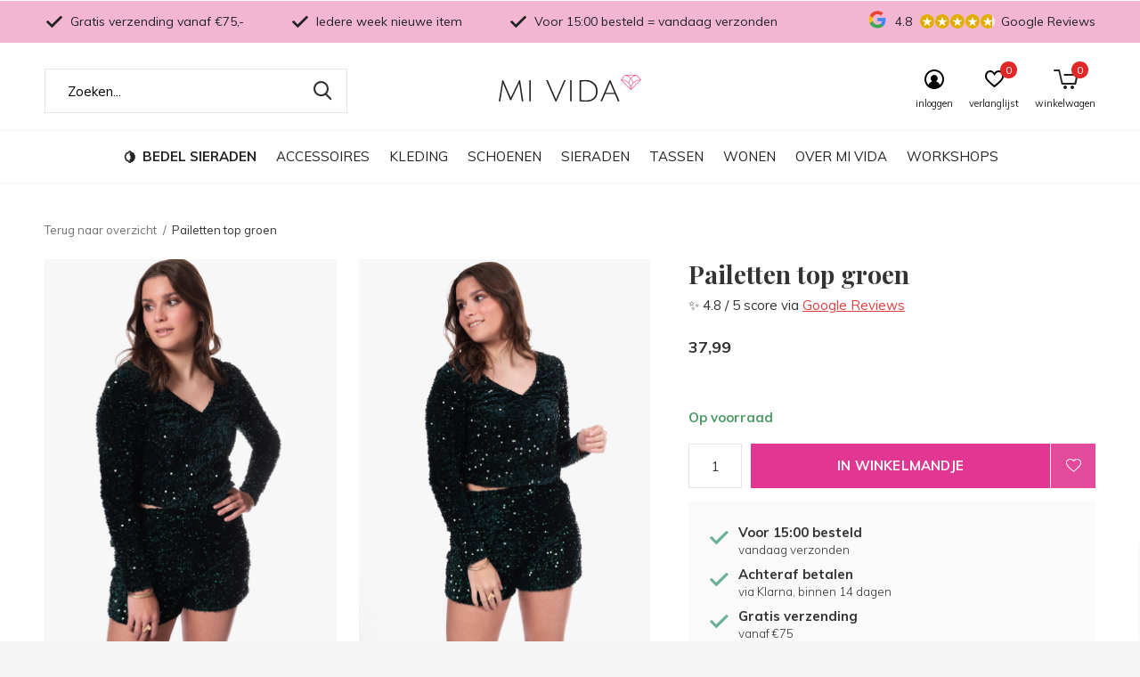

--- FILE ---
content_type: text/html;charset=utf-8
request_url: https://www.mi-vida.nl/pailetten-top-groen.html
body_size: 19338
content:
<!doctype html>
<html class="new mobile  " lang="nl" dir="ltr">
	<head>
        <meta charset="utf-8"/>
<!-- [START] 'blocks/head.rain' -->
<!--

  (c) 2008-2025 Lightspeed Netherlands B.V.
  http://www.lightspeedhq.com
  Generated: 12-11-2025 @ 13:33:53

-->
<link rel="canonical" href="https://www.mi-vida.nl/pailetten-top-groen.html"/>
<link rel="alternate" href="https://www.mi-vida.nl/index.rss" type="application/rss+xml" title="Nieuwe producten"/>
<meta name="robots" content="noodp,noydir"/>
<meta name="google-site-verification" content="Bj9QbtXu71QuhsiSILiJNHMR8Zt-57pqJ5CZOM2h6BA"/>
<meta property="og:url" content="https://www.mi-vida.nl/pailetten-top-groen.html?source=facebook"/>
<meta property="og:site_name" content="Mi Vida Alkmaar"/>
<meta property="og:title" content="Pailetten top groen | Mi Vida"/>
<meta property="og:description" content="Shop de prachtige Pailetten top groen gemakkelijk en snel online bij Mi Vida. ✓ Lage verzendkosten ✓ Snel verzonden ✓ Elke week nieuwe collectie"/>
<meta property="og:image" content="https://cdn.webshopapp.com/shops/340027/files/443122963/by-swan-pailetten-top-groen.jpg"/>
<script>
console.log('initiating');
</script>
<!--[if lt IE 9]>
<script src="https://cdn.webshopapp.com/assets/html5shiv.js?2025-02-20"></script>
<![endif]-->
<!-- [END] 'blocks/head.rain' -->
		<meta charset="utf-8">
		<meta http-equiv="x-ua-compatible" content="ie=edge">
		<title>Pailetten top groen | Mi Vida</title>
		<meta name="description" content="Shop de prachtige Pailetten top groen gemakkelijk en snel online bij Mi Vida. ✓ Lage verzendkosten ✓ Snel verzonden ✓ Elke week nieuwe collectie">
		<meta name="keywords" content="By, Swan, Pailetten, top, groen">
		<meta name="theme-color" content="#ffffff">
		<meta name="MobileOptimized" content="320">
		<meta name="HandheldFriendly" content="true">
<!-- 		<meta name="viewport" content="width=device-width,initial-scale=1,maximum-scale=1,viewport-fit=cover,target-densitydpi=device-dpi,shrink-to-fit=no"> -->
    <meta name="viewport" content="width=device-width, initial-scale=1.0, maximum-scale=5.0, user-scalable=no">
    <meta name="apple-mobile-web-app-capable" content="yes">
    <meta name="apple-mobile-web-app-status-bar-style" content="black">
    <meta name="ahrefs-site-verification" content="b9a09086a0544338fea75ee223fb29947e8ea52ada20dcb5c7e72c6fabc7046a">
		<link rel="preload" as="style" href="https://cdn.webshopapp.com/assets/gui-2-0.css?2025-02-20">
		<link rel="preload" as="style" href="https://cdn.webshopapp.com/assets/gui-responsive-2-0.css?2025-02-20">
		<link rel="preload" href="https://fonts.googleapis.com/css?family=Muli:100,300,400,500,600,700,800,900%7CPlayfair%20Display:100,300,400,500,600,700,800,900&display=block" as="style">
		<link rel="preload" as="style" href="https://cdn.webshopapp.com/shops/340027/themes/181001/assets/fixed.css?20251030100723">
    <link rel="preload" as="style" href="https://cdn.webshopapp.com/shops/340027/themes/181001/assets/screen.css?20251030100723">
		<link rel="preload" as="style" href="https://cdn.webshopapp.com/shops/340027/themes/181001/assets/custom.css?20251030100723">
		<link rel="preload" as="font" href="https://cdn.webshopapp.com/shops/340027/themes/181001/assets/icomoon.woff2?20251030100723">
		<link rel="preload" as="script" href="https://cdn.webshopapp.com/assets/jquery-1-9-1.js?2025-02-20">
		<link rel="preload" as="script" href="https://cdn.webshopapp.com/assets/jquery-ui-1-10-1.js?2025-02-20">
		<link rel="preload" as="script" href="https://cdn.webshopapp.com/shops/340027/themes/181001/assets/scripts.js?20251030100723">
		<link rel="preload" as="script" href="https://cdn.webshopapp.com/shops/340027/themes/181001/assets/custom.js?20251030100723">
    <link rel="preload" as="script" href="https://cdn.webshopapp.com/assets/gui.js?2025-02-20">
		<link href="https://fonts.googleapis.com/css?family=Muli:100,300,400,500,600,700,800,900%7CPlayfair%20Display:100,300,400,500,600,700,800,900&display=block" rel="stylesheet" type="text/css">
		<link rel="stylesheet" media="screen" href="https://cdn.webshopapp.com/assets/gui-2-0.css?2025-02-20">
		<link rel="stylesheet" media="screen" href="https://cdn.webshopapp.com/assets/gui-responsive-2-0.css?2025-02-20">
    <link rel="stylesheet" media="screen" href="https://cdn.webshopapp.com/shops/340027/themes/181001/assets/fixed.css?20251030100723">
		<link rel="stylesheet" media="screen" href="https://cdn.webshopapp.com/shops/340027/themes/181001/assets/screen.css?20251030100723">
		<link rel="stylesheet" media="screen" href="https://cdn.webshopapp.com/shops/340027/themes/181001/assets/custom.css?20251030100723">
		<link rel="icon" type="image/x-icon" href="https://cdn.webshopapp.com/shops/340027/themes/181001/v/1387801/assets/favicon.png?20221207093250">
		<link rel="apple-touch-icon" href="https://cdn.webshopapp.com/shops/340027/themes/181001/assets/apple-touch-icon.png?20251030100723">
		<link rel="mask-icon" href="https://cdn.webshopapp.com/shops/340027/themes/181001/assets/safari-pinned-tab.svg?20251030100723" color="#000000">
		<link rel="manifest" href="https://cdn.webshopapp.com/shops/340027/themes/181001/assets/manifest.json?20251030100723">
		<link rel="preconnect" href="https://ajax.googleapis.com">
		<link rel="preconnect" href="//cdn.webshopapp.com/">
		<link rel="preconnect" href="https://fonts.googleapis.com">
		<link rel="preconnect" href="https://fonts.gstatic.com" crossorigin>
		<link rel="dns-prefetch" href="https://ajax.googleapis.com">
		<link rel="dns-prefetch" href="//cdn.webshopapp.com/">	
		<link rel="dns-prefetch" href="https://fonts.googleapis.com">
		<link rel="dns-prefetch" href="https://fonts.gstatic.com" crossorigin>
    <script src="https://cdn.webshopapp.com/assets/jquery-1-9-1.js?2025-02-20"></script>
    <script src="https://cdn.webshopapp.com/assets/jquery-ui-1-10-1.js?2025-02-20"></script>
		<meta name="msapplication-config" content="https://cdn.webshopapp.com/shops/340027/themes/181001/assets/browserconfig.xml?20251030100723">
<meta property="og:title" content="Pailetten top groen | Mi Vida">
<meta property="og:type" content="website"> 
<meta property="og:description" content="Shop de prachtige Pailetten top groen gemakkelijk en snel online bij Mi Vida. ✓ Lage verzendkosten ✓ Snel verzonden ✓ Elke week nieuwe collectie">
<meta property="og:site_name" content="Mi Vida Alkmaar">
<meta property="og:url" content="https://www.mi-vida.nl/">
<meta property="og:image" content="https://cdn.webshopapp.com/shops/340027/files/443122963/300x250x2/by-swan-pailetten-top-groen.jpg">
<meta itemprop="price" content="37.99"><meta itemprop="priceCurrency" content="EUR">
<meta name="twitter:title" content="Pailetten top groen | Mi Vida">
<meta name="twitter:description" content="Shop de prachtige Pailetten top groen gemakkelijk en snel online bij Mi Vida. ✓ Lage verzendkosten ✓ Snel verzonden ✓ Elke week nieuwe collectie">
<meta name="twitter:site" content="Mi Vida Alkmaar">
<meta name="twitter:card" content="https://cdn.webshopapp.com/shops/340027/themes/181001/v/1381486/assets/logo.png?20221207093250">
<meta name="twitter:image" content="https://cdn.webshopapp.com/shops/340027/files/443122963/300x250x2/by-swan-pailetten-top-groen.jpg">
<script type="application/ld+json">
  [ 
        {
      "@context": "http://schema.org",
      "@type": "Product", 
      "name": "By Swan Pailetten top groen",
      "url": "https://www.mi-vida.nl/pailetten-top-groen.html",
      "brand": "By Swan",      "description": "Shop de prachtige Pailetten top groen gemakkelijk en snel online bij Mi Vida. ✓ Lage verzendkosten ✓ Snel verzonden ✓ Elke week nieuwe collectie",      "image": "https://cdn.webshopapp.com/shops/340027/files/443122963/300x250x2/by-swan-pailetten-top-groen.jpg",            "mpn": "HS8092",      "sku": "210000008406",      "offers": {
        "@type": "Offer",
        "price": "37.99",        "url": "https://www.mi-vida.nl/pailetten-top-groen.html",
        "priceValidUntil": "2026-11-12",
        "priceCurrency": "EUR",
          "availability": "https://schema.org/InStock",
          "inventoryLevel": "1"
              }
          },
    {
      "@context": "https://schema.org",
      "@type": "BreadcrumbList",
      "itemListElement": [
                {
          "@type": "ListItem",
          "position": 1,
          "name": "Pailetten top groen",
          "item": "https://www.mi-vida.nl/pailetten-top-groen.html"
        }          	]
    },
      	    {
      "@context": "http://schema.org/",
      "@type": "Organization",
      "url": "https://www.mi-vida.nl/",
      "name": "Mi Vida Alkmaar",
      "legalName": "Mi Vida Alkmaar",
      "description": "Shop de prachtige Pailetten top groen gemakkelijk en snel online bij Mi Vida. ✓ Lage verzendkosten ✓ Snel verzonden ✓ Elke week nieuwe collectie",
      "logo": "https://cdn.webshopapp.com/shops/340027/themes/181001/v/1381486/assets/logo.png?20221207093250",
      "image": "https://cdn.webshopapp.com/shops/340027/themes/181001/v/2716566/assets/banner-grid-banner-1-image.jpg?20251024133050",
      "contactPoint": {
        "@type": "ContactPoint",
        "contactType": "Customer service",
        "telephone": "072 234 2917"
      },
      "address": {
        "@type": "PostalAddress",
        "streetAddress": "Langestraat 11",
        "addressLocality": "",
        "postalCode": "1811JA Alkmaar",
        "addressCountry": "NL"
      }
      ,
      "aggregateRating": {
          "@type": "AggregateRating",
          "bestRating": "5",
          "worstRating": "1",
          "ratingValue": "4.8",
          "reviewCount": "29",
          "url":"https://www.google.com/search?q=mi+vida+alkmaar&amp;sxsrf=AJOqlzWnm4fRvscMdIHh6UidBEC4zYFe3w%3A1675872385257&amp;ei=gcjjY8ieD9uH9u8Pqq-i0A4&amp;ved=0ahUKEwiI49iRp4b9AhXbg_0HHaqXCOoQ4dUDCA8&amp;uact=5&amp;oq=mi+vida+alkmaar&amp;gs_lcp=Cgxnd3Mtd2l6LXNlcnAQAzIECCMQJzILCC4QgAQQxwEQr"
      }
         
    },
    { 
      "@context": "http://schema.org", 
      "@type": "WebSite", 
      "url": "https://www.mi-vida.nl/", 
      "name": "Mi Vida Alkmaar",
      "description": "Shop de prachtige Pailetten top groen gemakkelijk en snel online bij Mi Vida. ✓ Lage verzendkosten ✓ Snel verzonden ✓ Elke week nieuwe collectie",
      "author": [
        {
          "@type": "Organization",
          "url": "https://www.mi-vida.nl/",
          "name": "Mi Vida",
          "address": {
            "@type": "PostalAddress",
            "streetAddress": "Langestraat 11",
            "addressLocality": "Alkmaar",
            "addressRegion": "NH",
            "postalCode": "1811 JA",
            "addressCountry": "NL"
          }
        }
      ]
    }
  ]
</script>        <script>
      window.dataLayer = window.dataLayer || [];
      function gtag() { dataLayer.push(arguments); }
      gtag('js', new Date());
      gtag('consent', 'default', {
        'ad_storage': 'granted',
        'ad_user_data': 'granted',
        'ad_personalization': 'granted',
        'analytics_storage': 'granted'
      });
      gtag('config', 'G-4R06XW5F9X', {
        'transport_url': 'https://sgtm.mi-vida.nl',
        'first_party_collection': true,
        'allow_enhanced_conversions': true
      });      
      
			// Wait for fbq
      function waitForFbq(callback){
          if(typeof fbq !== 'undefined'){
              callback()
          } else {
              setTimeout(function () {
                  waitForFbq(callback)
              }, 200)
          }
      }
			// Wait for gtag
      function waitForGtag(callback){
          if(typeof gtag !== 'undefined' && window.google_tag_manager){
              callback()
          } else {
              setTimeout(function () {
                  waitForGtag(callback)
              }, 200)
          }
      }
      // Wait for GB
    	function waitForGb(callback){
          if(typeof gb !== 'undefined'){
              callback()
          } else {
              setTimeout(function () {
                  waitForGb(callback)
              }, 100)
          }
      }
      // Wait for Crypto
      function waitForCrypto(callback) {
          if(typeof jQuery.md5 !== 'undefined'){
              callback()
          } else {
              setTimeout(function () {
                  waitForCrypto(callback)
              }, 200)
          }
      }
    </script>    
  	<script id="growthbook-sdk" defer src="https://cdn.jsdelivr.net/npm/@growthbook/growthbook/dist/bundles/index.js"></script>
		<script>
      // Wait for the SDK to load before starting GrowthBook
      if (window.growthbook) {
        startGrowthbook();
      } else {
        document.querySelector("#growthbook-sdk").addEventListener("load", startGrowthbook);
      }

      function startGrowthbook() {
          if (!window.growthbook) return;
          // Fetch clientId
        	var cid = null;
        	var cookie = document.cookie.match(/_ga=(.+?);/);
        	if (cookie) {
            cid = cookie[1].split('.').slice(-2).join(".");
          } else {
            waitForGtag(() => {
              const cidPromise = new Promise(resolve => {
                gtag('get', 'G-4R06XW5F9X', 'client_id', resolve)
              });
              cidPromise.then((client_id) => {
                cid = client_id
              })
            });
          }

          // Create a GrowthBook instance
          window.gb = new growthbook.GrowthBook({
            apiHost: "https://cdn.growthbook.io",
            clientKey: "sdk-4JqfHgYY9r8mOVT5",
            enableDevMode: true,
            attributes: {clientId: cid},
            trackingCallback: (experiment, result) => {
              waitForGtag(() => {
                gtag("event", "experiment_viewed", {
                  event_category: "experiment",
                  experiment_id: experiment.key,
                  variation_id: result.variationId
                });
              });
            }
          });
        	var exp1 = gb.run({
            key: "cart-usp",
            variations: ["control", "test"],
            weights: [0.5, 0.5],
            coverage: 1.0,
            hashVersion: 2,
            hashAttribute: "clientId"
          });
          if (exp1.value === "test") {
            let usp = document.getElementById("uspTest");
            if (usp) {usp.style.display = 'block';}
        	}
        };

    </script>
	</head>
	<body>
    <script>
      new MutationObserver((mutations, observer) => {
        for (const mutation of mutations) {
          for (const addedNode of mutation.addedNodes) {
            if (addedNode.tagName === 'SCRIPT') {
              if (addedNode.innerHTML.includes('sendcloud')) {
                addedNode.remove();
              }
              if (addedNode.innerHTML.includes('services/stats/pageview.js')) {
                addedNode.remove();
              }
            	if (addedNode.innerHTML.includes('datadog')) {
                addedNode.remove();
              }
            	if (addedNode.innerHTML.includes('chimp')) {
                addedNode.remove();
              }
              if (addedNode.innerHTML.includes('email-decode')) {
              	console.log(addedNode);
              }
            }
          }
        }
      }).observe(document.body, { childList: true });
    </script>
  	    <ul class="hidden-data hidden"><li>340027</li><li>181001</li><li>ja</li><li>nl</li><li>live</li><li>klantenservice//mi-vida/nl</li><li>https://www.mi-vida.nl/</li></ul><div id="root" ><header id="top" class="v2 static"><p id="logo" class="text-center"><a href="https://www.mi-vida.nl/" accesskey="h"><img src="https://cdn.webshopapp.com/shops/340027/files/423732960/mi-vida-logo.svg" alt="Mi Vida | De leukste boutique in Alkmaar &amp; Haarlem" width="160" height="30"></a></p><nav id="skip"><ul><li><a href="#nav" accesskey="n">Ga naar navigatie (n)</a></li><li><a href="#content" accesskey="c">Ga naar inhoud (c)</a></li><li><a href="#footer" accesskey="f">Ga naar footer (f)</a></li></ul></nav><nav id="nav" aria-label="Kies een categorie" class="align-center"><ul><!--             <li class="menu-uppercase"><a href="https://www.mi-vida.nl/campagnes/sparkle-season/">SPARKLE SEASON</a></li> --><li class="menu-uppercase"><a  href="https://www.mi-vida.nl/bedel-sieraden/">Bedel sieraden</a><ul><li><a href="https://www.mi-vida.nl/bedel-sieraden/losse-bedels/">Losse bedels</a></li><li><a href="https://www.mi-vida.nl/bedel-sieraden/bedelkettingen/">Bedelkettingen</a></li><li><a href="https://www.mi-vida.nl/bedel-sieraden/bedelarmbanden/">Bedelarmbanden</a></li><li><a href="https://www.mi-vida.nl/bedel-sieraden/bedel-oorbellen/">Bedel oorbellen</a></li><li><a href="https://www.mi-vida.nl/bedel-sieraden/schakelkettingen/">Schakelkettingen</a></li><li><a href="https://www.mi-vida.nl/bedel-sieraden/schakelarmbanden/">Schakelarmbanden</a></li></ul></li><li class="menu-uppercase"><a  href="https://www.mi-vida.nl/accessoires/">Accessoires</a><ul><li><a href="https://www.mi-vida.nl/accessoires/haaraccessoires/">Haaraccessoires</a></li><li><a href="https://www.mi-vida.nl/accessoires/riemen/">Riemen</a></li><li><a href="https://www.mi-vida.nl/accessoires/sjaaltjes-sjaals/">Sjaaltjes &amp; Sjaals</a></li><li><a href="https://www.mi-vida.nl/accessoires/zonnebrillen-koorden/">Zonnebrillen &amp; Koorden</a></li><li><a href="https://www.mi-vida.nl/accessoires/hoeden-petten/">Hoeden &amp; petten</a></li><li><a href="https://www.mi-vida.nl/accessoires/telefoonkoord/">Telefoonkoord</a></li></ul></li><li class="menu-uppercase"><a  href="https://www.mi-vida.nl/kleding/">Kleding</a><ul><li><a href="https://www.mi-vida.nl/kleding/jassen-jackets/">Jassen &amp; Jackets</a></li><li><a href="https://www.mi-vida.nl/kleding/blazers-gilets/">Blazers &amp; Gilets</a></li><li><a href="https://www.mi-vida.nl/kleding/broeken/">Broeken</a><ul><li><a href="https://www.mi-vida.nl/kleding/broeken/shorts/">Shorts</a></li></ul></li><li><a href="https://www.mi-vida.nl/kleding/tops-shirts/">Tops &amp; shirts</a><ul><li><a href="https://www.mi-vida.nl/kleding/tops-shirts/blouses/">Blouses</a></li></ul></li><li><a href="https://www.mi-vida.nl/kleding/jurken/">Jurken</a></li><li><a href="https://www.mi-vida.nl/kleding/truien-vesten/">Truien &amp; vesten</a><ul><li><a href="https://www.mi-vida.nl/kleding/truien-vesten/truien-met-col/">Truien met col</a></li></ul></li><li><a href="https://www.mi-vida.nl/kleding/jumpsuits-playsuits/">Jumpsuits &amp; playsuits</a></li><li><a href="https://www.mi-vida.nl/kleding/rokken/">Rokken</a></li></ul></li><li class="menu-uppercase"><a  href="https://www.mi-vida.nl/schoenen/">Schoenen</a><ul><li><a href="https://www.mi-vida.nl/schoenen/sneakers/">Sneakers</a></li><li><a href="https://www.mi-vida.nl/schoenen/instap-pantoffels/">Instap pantoffels</a></li><li><a href="https://www.mi-vida.nl/schoenen/laarzen/">Laarzen</a></li><li><a href="https://www.mi-vida.nl/schoenen/ugg-dupes/">Ugg dupes</a></li><li><a href="https://www.mi-vida.nl/schoenen/zomer/">Zomer</a></li></ul></li><li class="menu-uppercase"><a  href="https://www.mi-vida.nl/sieraden/">Sieraden</a><ul><li><a href="https://www.mi-vida.nl/sieraden/geboortesteen/">Geboortesteen</a></li><li><a href="https://www.mi-vida.nl/sieraden/geboortebloem/">Geboortebloem</a></li><li><a href="https://www.mi-vida.nl/sieraden/oorbellen/">Oorbellen</a><ul><li><a href="https://www.mi-vida.nl/sieraden/oorbellen/oorringen/">Oorringen</a></li><li><a href="https://www.mi-vida.nl/sieraden/oorbellen/oorhangers/">Oorhangers</a></li><li><a href="https://www.mi-vida.nl/sieraden/oorbellen/oorknopjes/">Oorknopjes</a></li><li><a href="https://www.mi-vida.nl/sieraden/oorbellen/statement-oorbellen/">Statement oorbellen</a></li><li><a href="https://www.mi-vida.nl/sieraden/oorbellen/earcuffs/">Earcuffs</a></li></ul></li><li><a href="https://www.mi-vida.nl/sieraden/kettingen/">Kettingen</a><ul><li><a href="https://www.mi-vida.nl/sieraden/kettingen/ketting-met-hanger/">Ketting met hanger</a></li><li><a href="https://www.mi-vida.nl/sieraden/kettingen/lange-kettingen/">Lange kettingen</a></li><li><a href="https://www.mi-vida.nl/sieraden/kettingen/schakel-kettingen/">Schakel kettingen</a></li><li><a href="https://www.mi-vida.nl/sieraden/kettingen/kralen-kettingen/">Kralen kettingen</a></li></ul></li><li><a href="https://www.mi-vida.nl/sieraden/armbanden/">Armbanden</a><ul><li><a href="https://www.mi-vida.nl/sieraden/armbanden/kralen-armbanden/">Kralen armbanden</a></li><li><a href="https://www.mi-vida.nl/sieraden/armbanden/bangles/">Bangles</a></li><li><a href="https://www.mi-vida.nl/sieraden/armbanden/fijne-armbanden/">Fijne armbanden</a></li><li><a href="https://www.mi-vida.nl/sieraden/armbanden/schakelarmbanden/">Schakelarmbanden</a></li></ul></li><li><a href="https://www.mi-vida.nl/sieraden/ringen/">Ringen</a><ul><li><a href="https://www.mi-vida.nl/sieraden/ringen/minimalistische-ringen/">Minimalistische ringen</a></li><li><a href="https://www.mi-vida.nl/sieraden/ringen/statement-ringen/">Statement ringen</a></li><li><a href="https://www.mi-vida.nl/sieraden/ringen/ringen-met-steen/">Ringen met steen</a></li><li><a href="https://www.mi-vida.nl/sieraden/ringen/ringen-op-maat/">Ringen op maat</a></li><li><a href="https://www.mi-vida.nl/sieraden/ringen/pink-ringen/">Pink ringen</a></li></ul></li><li><a href="https://www.mi-vida.nl/sieraden/initiaal-collectie/">Initiaal collectie</a></li><li><a href="https://www.mi-vida.nl/sieraden/enkelbanden/">Enkelbanden</a></li><li><a href="https://www.mi-vida.nl/sieraden/horloges/">Horloges</a></li></ul></li><li class="menu-uppercase"><a  href="https://www.mi-vida.nl/tassen/">Tassen</a><ul><li><a href="https://www.mi-vida.nl/tassen/leren-tassen/">Leren tassen</a></li><li><a href="https://www.mi-vida.nl/tassen/sleutelhangers-portemonnees/">Sleutelhangers &amp; portemonnees</a></li></ul></li><li class="menu-uppercase"><a  href="https://www.mi-vida.nl/wonen/">Wonen</a><ul><li><a href="https://www.mi-vida.nl/wonen/amber-blokjes/">Amber blokjes</a></li><li><a href="https://www.mi-vida.nl/wonen/koffietafelboeken/">Koffietafelboeken</a></li><li><a href="https://www.mi-vida.nl/wonen/kandelaren-windlichten/">Kandelaren &amp; Windlichten</a></li><li><a href="https://www.mi-vida.nl/wonen/vazen-potten/">Vazen &amp; Potten</a></li><li><a href="https://www.mi-vida.nl/wonen/ornamenten/">Ornamenten</a></li><li><a href="https://www.mi-vida.nl/wonen/kaarsen/">Kaarsen</a></li><li><a href="https://www.mi-vida.nl/wonen/kussens/">Kussens</a></li><li><a href="https://www.mi-vida.nl/wonen/spiegels-klokken/">Spiegels &amp; klokken</a></li><li><a href="https://www.mi-vida.nl/wonen/lampen-lampenkappen/">Lampen &amp; lampenkappen</a></li><li><a href="https://www.mi-vida.nl/wonen/kerstballen/">Kerstballen</a></li><li class="strong"><a href="https://www.mi-vida.nl/wonen/">Bekijk alles Wonen</a></li></ul></li><li class="menu-uppercase"><a  href="https://www.mi-vida.nl/over-mi-vida/">Over Mi Vida</a><ul><li><a href="https://www.mi-vida.nl/over-mi-vida/ons-team/">Ons team</a></li><li><a href="https://www.mi-vida.nl/over-mi-vida/boutique-in-alkmaar/">Boutique in Alkmaar</a></li><li><a href="https://www.mi-vida.nl/over-mi-vida/boutique-in-haarlem/">Boutique in Haarlem</a></li></ul></li><li class="menu-uppercase"><a  href="https://www.mi-vida.nl/workshops/">Workshops</a><ul><li><a href="https://www.mi-vida.nl/workshops/keramiek-schilderen/">Keramiek schilderen</a></li><li><a href="https://www.mi-vida.nl/workshops/bedel-sieraad-maken/">Bedel sieraad maken</a></li></ul></li></ul><ul><li class="search"><span class="icon-wrap"><i class="icon-zoom2"></i><span>zoeken</span></span></li><li class="login"><span class="icon-wrap open-login"><i class="icon-user-circle"></i><span>inloggen</span></span></li><li class="fav"><span class="icon-wrap open-login"><i class="icon-heart-strong"></i><span>verlanglijst</span><span class="no items" data-wishlist-items>0</span></span></li><li class="cart"><a href="https://www.mi-vida.nl/cart/"><i class="icon-cart5"></i><span>winkelwagen</span><span class="no">0</span></a></li></ul></nav><div class="bar with-trustmark"><ul class="list-usp"><li><i class="icon-check"></i> Gratis verzending vanaf  €75,-</li><li><i class="icon-check"></i> Iedere week nieuwe item</li><li><i class="icon-check"></i> Voor 15:00 besteld = vandaag verzonden</li></ul><p><span class="trustmark desktop-only"><a href="https://www.google.com/search?q=mi+vida+alkmaar&amp;ei=2V0IZOjEHoqA9u8PtYSHuA8&amp;ved=0ahUKEwiolaDQisz9AhUKgP0HHTXCAfcQ4dUDCGw&amp;uact=5&amp;oq=mi+vida+alkmaar&amp;gs_lcp=Cgxnd3Mtd2l6LXNlcnAQAzILCC4QgAQQxwEQrwEyCQgAEBYQHhDxBDoKCAAQRxDWBBCwAzoHCAAQsAMQQzoMCC4QyAMQsAMQQxgBOg" target="_blank"><img src="https://cdn.webshopapp.com/shops/340027/themes/181001/v/1760033/assets/trustmark-image.png?20230308110555" alt="trustmark icon" width="" height="20" loading="lazy"></a></span><a href="https://www.google.com/search?q=mi+vida+alkmaar&amp;ei=2V0IZOjEHoqA9u8PtYSHuA8&amp;ved=0ahUKEwiolaDQisz9AhUKgP0HHTXCAfcQ4dUDCGw&amp;uact=5&amp;oq=mi+vida+alkmaar&amp;gs_lcp=Cgxnd3Mtd2l6LXNlcnAQAzILCC4QgAQQxwEQrwEyCQgAEBYQHhDxBDoKCAAQRxDWBBCwAzoHCAAQsAMQQzoMCC4QyAMQsAMQQxgBOg" target="_blank"><span class="rating-a c round_stars" data-val="4.8" data-of="5">4.8</span><span class="mobile-hide"> Google Reviews</span></a></p></div><form action="https://www.mi-vida.nl/search/" method="get" id="formSearch" data-search-type="desktop"><p><label for="q">Zoeken...</label><input id="q" name="q" type="search" value="" autocomplete="off" required data-input="desktop"><button type="submit">Zoeken</button></p><div class="search-autocomplete" data-search-type="desktop"><ul class="list-cart small m0"></ul></div></form><div class="module-product-bar"><figure><img src="https://dummyimage.com/45x45/fff.png/fff" data-src="https://d16tv1bstliugy.cloudfront.net/unsafe/90x90/https://cdn.webshopapp.com/shops/340027/files/443122963/90x90x1/pailetten-top-groen.jpg" alt="Pailetten top groen" width="45" height="45"></figure><p class="price"> Pailetten top groen</p><p class="price">
      €37,99
          </p><p class="link-btn"><a href="https://www.mi-vida.nl/cart/add/291330469/">In winkelmandje</a></p></div></header><main id="content"><!-- <script type="text/javascript">
  function isMobileBrowser() {
    return /Mobile|iP(hone|od|ad)|Android|BlackBerry|IEMobile|Kindle|NetFront|Silk-Accelerated|(hpw|web)OS|Fennec|Minimo|Opera M(obi|ini)|Blazer|Dolfin|Dolphin|Skyfire|Zune/i.test(navigator.userAgent);
    }
  setTimeout(() => {
    if (isMobileBrowser()) {
            $('.list-product .owl-carousel').each(function() {
        var videoSlide = '<div class="owl-item"><div class="item"><li><a data-fancybox-group="gallery" href="2023-11-07T11:19:39+01:00 target=" _blank"><video width="660" height="990" loop autoplay muted playsinline poster="" title=Pailetten top groen><source src="2023-11-07T11:19:39+01:00" type="video/mp4"></video></a></li></div><div>';
        $(this).trigger('add.owl.carousel', [$(videoSlide), 0]);
        $(this).trigger('refresh.owl.carousel');              
      });
    } else {
      $('ul.list-product.mobile-hide').prepend('<li><a data-fancybox-group="gallery" href="2023-11-07T11:19:39+01:00" target="_blank"><video width="660" height="990" loop autoplay muted playsinline poster="" title=Pailetten top groen><source src="2023-11-07T11:19:39+01:00" type="video/mp4"></video></a></li>');
    }
  }, "200");
</script>
 --><script type="text/javascript" src="https://cdn.webshopapp.com/shops/340027/themes/181001/assets/carousel.js?20251030100723"></script><nav class="nav-breadcrumbs desktop-only"><ul><li><a href="https://www.mi-vida.nl/">Terug naar overzicht</a></li><li>Pailetten top groen</li></ul></nav><article class="module-product"><ul class="list-product"><li class=""><a data-fancybox-group="gallery" href="https://cdn.webshopapp.com/shops/340027/files/443122963/image.jpg"><picture><source media="(min-width: 420px)" srcset="https://cdn.webshopapp.com/shops/340027/files/443122963/660x900x1/by-swan-pailetten-top-groen.jpg"><img fetchpriority="high" src="https://cdn.webshopapp.com/shops/340027/files/443122963/660x900x1/by-swan-pailetten-top-groen.jpg" width="770" height="1050" alt="Pailetten top groen" title="Foto van Pailetten top groen"></picture></a><ul class="label labels-wrapper"><li class="btn active mobile-only"><a href="javascript:;" class="add-to-wishlist" data-url="https://www.mi-vida.nl/account/wishlistAdd/147604669/?variant_id=291330469" data-id="147604669"><i class="icon-heart-outline"></i><span>Aan verlanglijst toevoegen</span></a></li></ul></li><li class=""><a data-fancybox-group="gallery" href="https://cdn.webshopapp.com/shops/340027/files/443122965/image.jpg"><picture><source media="(min-width: 420px)" srcset="https://cdn.webshopapp.com/shops/340027/files/443122965/660x900x1/by-swan-pailetten-top-groen.jpg"><img data-src="https://cdn.webshopapp.com/shops/340027/files/443122965/660x900x1/by-swan-pailetten-top-groen.jpg" alt="Pailetten top groen" width="770" height="1050" title="Foto van Pailetten top groen"></picture></a></li><li class=""><a data-fancybox-group="gallery" href="https://cdn.webshopapp.com/shops/340027/files/443122972/image.jpg"><picture><source media="(min-width: 420px)" srcset="https://cdn.webshopapp.com/shops/340027/files/443122972/660x900x1/by-swan-pailetten-top-groen.jpg"><img data-src="https://cdn.webshopapp.com/shops/340027/files/443122972/660x900x1/by-swan-pailetten-top-groen.jpg" alt="Pailetten top groen" width="770" height="1050" title="Foto van Pailetten top groen"></picture></a></li></ul><div><header id="product_title"><h1>Pailetten top groen</h1><p class="reviews-line">✨ 4.8 / 5 score via <a href="https://www.google.com/search?q=mi+vida+alkmaar#lrd=0x47c5fb10a8c61019:0x985cb4ad75c697e6,1,,,," target="_blank" rel="noreferrer">Google Reviews</a></p></header><form action="https://www.mi-vida.nl/cart/add/291330469/" id="product_configure_form" method="post" class="form-product" data-url="https://www.mi-vida.nl/cart/add/291330469/"><div class="fieldset"><p class="price">
          37,99
                    <span>Incl. btw</span></p><ul class="list-plain"></ul><p class="in-stock-positive"><span class="strong">
                                                    
                                                    Op voorraad
                                
                                  </span></p><input data-always type="hidden" name="bundle_id" id="product_configure_bundle_id" value=""></div><p class="submit m15"><input type="number" name="quantity" value="1"><button id="add-to-cart-button" class="add-to-cart-button" type="submit">In winkelmandje</button><a href="javascript:;" class="open-login"><i class="icon-heart-outline"></i><span>Inloggen voor wishlist</span></a></p><ul id="productUspsBox" class="usps"><li>Voor 15:00 besteld<span>vandaag verzonden</span></li><li>Achteraf betalen<span>via Klarna, binnen 14 dagen</span></li><li>Gratis verzending<span>vanaf €75</span></li><li>Veilig betalen<span>met beveiligde SSL verbinding</span></li></ul><div class="tabs-a m55"><nav><ul><li><a href="./">Beschrijving</a></li></ul></nav><div><div><p>* De top is gevoerd<br />
* Velvet met pailetten<br />
* Mae is 170 cm en draagt maat M</p></div></div></div></form></div></article><div class="cols-d m70 product-content"><article><h2 class="s28 m10">Productomschrijving</h2><p>Klaar om te stralen? Deze top met subtiele V-hals is een echte eyecatcher dankzij de all-over pailletten. De velvet stof geeft 'm een luxe touch - perfect voor een avondje uit!</p><h2> Van dinner date tot feestje</h2><p> Deze top is perfect voor wanneer je wil opvallen. Combineer 'm met een high waisted jeans en hakken voor een dinner date, of ga voor een edgy look met een leren broek en stoere boots. </p><h2> Shine bright!</h2><p> Maak je party look compleet met statement oorbellen en een mooie clutch. Enne... vergeet die killer heels niet!
  </article></div><script type="text/javascript">
    	waitForGb(() => {
          var exp = gb.run({
            key: "product-usp-bar",
            variations: ["control", "test"],
            weights: [0.5, 0.5],
            coverage: 1.0,
            hashVersion: 2,
            hashAttribute: "clientId"
          });
          if (exp.value === "test") {
            $("div.product-content").after(
              `<div class="product-usp-bar"><ul class="list-usp"><li><i class="icon-star"></i><strong>4.8/5</strong> via Google Reviews</li><li><i class="icon-heart"></i><strong>Gratis verzending</strong> vanaf €75,-</li><li><i class="icon-time"></i><strong>Vandaag verzonden</strong> bij orders voor 15:00</li></ul></div>`
            )
     		}
    });
</script><article class="m40"><header class="heading-mobile text-left"><h2 class="s28 m10">Andere toffe items</h2></header></article><script type="text/javascript">
	var list_product = $(document.getElementsByClassName('list-product'));
  					if (list_product.length) {
						list_product.each(function () {
							if ($(this).children().length > 1) {
								$(this).addClass('mobile-hide').clone().removeClass('mobile-hide').addClass('mobile-only').insertAfter($(this));
								$(this).next('.mobile-only').each(function () {
									$(this).find('[data-fancybox-group]').each(function () {
										$(this).attr('data-fancybox-group', $(this).attr('data-fancybox-group') + '2');
									});
									$(this).owlLayout().children('.inner').owlCarousel({
										loop: false,
										nav: false,
										dots: true,
										autoHeight: true,
										lazyLoad: true,
										margin: 0,
										items: 1,
										onInitialized: function () {
											$(this.$element).owlSemantic();
										},
										onTranslated: function () {
											$(this.$element).owlSemantic();
										}
									});
									$(this).find('ul.label').appendTo($(this));
								});
							}
              if ($(this).is('.slider') && $(this).children().length > 1) {
								$(this).owlLayout();
								$(this).append('<ul class="pager custom"></ul>').children('.inner').children().each(function (i) {
									$(this).find('img:first').clone().wrap('<a href="./" role="button" data-slide-index="' + i + '"></a>').parent().appendTo($(this).parents('.is-slider:first').find('.pager.custom'));
								});
								$(this).children('.inner').owlCarousel({
									loop: false,
									nav: true,
									dots: false,
									autoHeight: true,
									lazyLoad: true,
									margin: 0,
									items: 1,
									onInitialized: function () {
										$(this.$element).owlSemantic();
									},
									onTranslated: function (event) {
										$(this.$element).owlSemantic();
										$(this.$element).parents('.is-slider:first').find('[data-slide-index]').removeClass('current').parent().children('[data-slide-index="' + event.item.index + '"]').addClass('current');
									}
								});
								$(this).find('a[data-slide-index]').wrap('<li></li>').each(function () {
									if ($(this).parent().is(':first-child')) {
										$(this).addClass('current').attr('aria-pressed', true);
									} else {
										$(this).attr('aria-pressed', false);
									}
								}).on('click', function () {
									var n = $(this),
										f = n.parents('.is-slider:first');
									f.find('.pager a[data-slide-index]').each(function (k, v) {
										if ((v = $(v)).is('[data-slide-index="' + n.attr('data-slide-index') + '"]')) {
											v.attr('aria-pressed', true).addClass('current');
										} else {
											v.attr('aria-pressed', false).removeClass('current');
										}
									});
									f.find('.owl-carousel:first').trigger('to.owl.carousel', n.attr('data-slide-index'));
									return false;
								});
								$(this).find('.custom.pager').each(function () {
									if ($(this).children().length > 6) {
										$(this).addClass('thumb-slider').wrapInner('<div class="inner owl-carousel"></div>').children('.inner').children().wrap('<div class="item"></div>');
										$(this).children('.inner').owlCarousel({
											nav: true,
											dots: false,
											autoHeight: true,
											loop: false,
											items: 5,
											margin: 20,
											onInitialized: function () {
												$(this.$element).owlSemantic();
											},
											onTranslated: function () {
												$(this.$element).owlSemantic();
											},
											responsive: {
												/*0: {
													autoWidth: true,
													margin: 15
												},*/
												760: {
													items: 6,
													margin: 34
												},
												1000: {
													items: 5,
													margin: 20
												},
												1350: {
													items: 6,
													margin: 34
												}
											}
										});
									}
								});
								$(this).find('ul.label').appendTo($(this));
							}
						});
					}
</script><script type="text/javascript">
	// Set FB event ID            
  var dedupEventIdentifier = Math.round(new Date().getTime() / 1000);  
       
  // Fire GA event
  waitForGtag(function () {
    setTimeout(() => {
      gtag("event", "view_item", {
        dedup_event_id: dedupEventIdentifier,
        currency: "EUR",
        value: 37.99,
        items: [
            {
              item_id: "147604669",
              item_name: "Pailetten top groen",
              item_variant: "Size : S",
              price: 37.99,
              quantity: 1
            }
          ]
      });
  }, 650);
  })
	// Fire FB event
    waitForFbq(function () {
  		fbq('track', 'ViewContent', {}, {'eventID': dedupEventIdentifier});
    })
</script><script type="text/javascript">
	// Add event listener
	let cartButton = document.getElementById('add-to-cart-button');
  cartButton.addEventListener("click", function() {
		// Calculate price
    var price = 37.99 / 1;                            
		// Set FB event ID            
    var dedupEventId = Math.round(new Date().getTime() / 1000);                                             
    // Fire event  
    waitForGtag(function () {
      gtag("event", "add_to_cart", {
        dedup_event_id: dedupEventId,
        currency: "EUR",
        value: 37.99,
        items: [
            {
              item_id: "147604669",
              item_name: "Pailetten top groen",
              currency: "EUR",
              item_variant: "Size : S",
              price: price,
              quantity: 1
            }
          ]
        });
      }); 
  	// Fire FB event
    waitForFbq(function () {
      fbq('track', 'AddToCart', {}, {'eventID': dedupEventId});
    });  
  });
</script></main><aside id="cart"><h5>Winkelwagen</h5><p>
    U heeft geen artikelen in uw winkelwagen...
  </p><p class="submit"><a href="https://www.mi-vida.nl/campagnes/">Start hier!</a></p></aside><script type="text/javascript">
  	waitForGb(() => {
          var exp5 = window.gb.run({
            key: "side-cart-checkout",
            variations: ["control", "test"],
            weights: [0.5, 0.5],
            coverage: 1.0,
            hashVersion: 2,
            hashAttribute: "clientId"
        	});
        	if (exp5.value === "test") {
						let cartButton = document.getElementById("sideCartCartButton");
            let checkoutButton = document.getElementById("sideCartCheckoutButton");
            if (cartButton && checkoutButton) {
              cartButton.classList.add("exp");
              checkoutButton.style.display = 'block';
            }
        	}
    });
</script><form action="https://www.mi-vida.nl/account/loginPost/" method="post" id="login"><h5>Inloggen</h5><p><label for="lc">E-mailadres</label><input type="email" id="lc" name="email" autocomplete='email' placeholder="E-mailadres" required></p><p><label for="ld">Wachtwoord</label><input type="password" id="ld" name="password" autocomplete='current-password' placeholder="Wachtwoord" required><a href="https://www.mi-vida.nl/account/password/">Wachtwoord vergeten?</a></p><p><button class="side-login-button" type="submit">Inloggen</button></p><footer><ul class="list-checks"><li>Al je orders en retouren op één plek</li><li>Het bestelproces gaat nog sneller</li><li>Je winkelwagen is altijd en overal opgeslagen</li></ul><p class="link-btn"><a class="" href="https://www.mi-vida.nl/account/register/">Account aanmaken</a></p></footer><input type="hidden" name="key" value="72ca4f4c16c3e5768416e99fc60817be" /><input type="hidden" name="type" value="login" /></form><footer id="footer"><form id="formNewsletter" action="https://www.mi-vida.nl/account/newsletter/" method="post" class="form-newsletter"><input type="hidden" name="key" value="72ca4f4c16c3e5768416e99fc60817be" /><h4 class="gui-page-title newsletter-title">Schrijf je in en blijf op de hoogte</h4><p class="newsletter-text">Ontvang de nieuwste aanbiedingen en promoties</p><p><label for="formNewsletterEmail">E-mail adres</label><input type="email" id="formNewsletterEmail" name="email" placeholder="E-mail adres" required><button type="submit" class="submit-newsletter">Abonneer</button></p></form><nav><div><h3>Klantenservice</h3><ul><li><a href="https://www.mi-vida.nl/service/general-terms-conditions/">Algemene voorwaarden</a></li><li><a href="https://www.mi-vida.nl/service/privacy-policy/">Privacy Policy + Cookies</a></li><li><a href="https://www.mi-vida.nl/service/payment-methods/">Betaalmethoden</a></li><li><a href="https://www.mi-vida.nl/service/shipping-returns/">Verzending &amp; Retourneren</a></li><li><a href="https://www.mi-vida.nl/service/">Contact</a></li><li><a href="https://www.mi-vida.nl/service/vacatures/">Vacatures </a></li><li><a href="https://mividahome.nl?utm_source=mi-vida.nl&utm_medium=referral&utm_campaign=footer_link">Mi Vida Home</a></li><li><a href="https://wholesale.mi-vida.nl?utm_source=mi-vida.nl&utm_medium=referral&utm_campaign=footer_link">Wholesale</a></li></ul></div><div><h3>Mijn account</h3><ul><li><a href="https://www.mi-vida.nl/account/" title="Registreren">Registreren</a></li><li><a href="https://www.mi-vida.nl/account/orders/" title="Mijn bestellingen">Mijn bestellingen</a></li><li><a href="https://www.mi-vida.nl/account/wishlist/" title="Mijn verlanglijst">Mijn verlanglijst</a></li></ul></div><div><h3>Categorieën</h3><ul><li><a href="https://www.mi-vida.nl/bedel-sieraden/">Bedel sieraden</a></li><li><a href="https://www.mi-vida.nl/accessoires/">Accessoires</a></li><li><a href="https://www.mi-vida.nl/kleding/">Kleding</a></li><li><a href="https://www.mi-vida.nl/schoenen/">Schoenen</a></li><li><a href="https://www.mi-vida.nl/sieraden/">Sieraden</a></li><li><a href="https://www.mi-vida.nl/tassen/">Tassen</a></li><li><a href="https://www.mi-vida.nl/wonen/">Wonen</a></li><li><a href="https://www.mi-vida.nl/over-mi-vida/">Over Mi Vida</a></li></ul></div><div><h3>Over ons</h3><ul class="contact-footer m10"><li><span class="strong">Mi Vida</span></li><li>Langestraat 11</li><li>1811JA Alkmaar</li><li></li></ul><ul class="contact-footer m10"></ul></div><div class="double"><ul class="link-btn"><li class="callus"><a href="tel:072 234 2917" class="a">Bel ons</a></li><li class="mailus"><a href="/cdn-cgi/l/email-protection#a8c3c4c9c6dccdc6dbcddadec1cbcde8c5c185dec1ccc986c6c4" class="a">Mail ons</a></li></ul><ul class="list-social"><li><a rel="external" href="https://www.facebook.com/mividajewelry/"><i class="icon-facebook"></i><span>Facebook</span></a></li><li><a rel="external" href="https://www.instagram.com/mivida_nl/"><i class="icon-instagram"></i><span>Instagram</span></a></li></ul></div><figure><img data-src="https://cdn.webshopapp.com/shops/340027/files/423732960/mi-vida-logo.svg" alt="Mi Vida | De leukste boutique in Alkmaar &amp; Haarlem" width="180" height="40"></figure></nav><ul class="list-payments dmws-payments"><li><img data-src="https://cdn.webshopapp.com/shops/340027/themes/181001/assets/z-klarna.png?20251030100723" alt="klarna" width="45" height="21"></li><li><img data-src="https://cdn.webshopapp.com/shops/340027/themes/181001/assets/z-ideal.png?20251030100723" alt="ideal" width="45" height="21"></li><li><img data-src="https://cdn.webshopapp.com/shops/340027/themes/181001/assets/z-mastercard.png?20251030100723" alt="mastercard" width="45" height="21"></li><li><img data-src="https://cdn.webshopapp.com/shops/340027/themes/181001/assets/z-visa.png?20251030100723" alt="visa" width="45" height="21"></li><li><img data-src="https://cdn.webshopapp.com/shops/340027/themes/181001/assets/z-bancontact.png?20251030100723" alt="bancontact" width="45" height="21"></li><li><img data-src="https://cdn.webshopapp.com/shops/340027/themes/181001/assets/z-giropay.png?20251030100723" alt="giropay" width="45" height="21"></li><li><img data-src="https://cdn.webshopapp.com/shops/340027/themes/181001/assets/z-eps.png?20251030100723" alt="eps" width="45" height="21"></li><li><img data-src="https://cdn.webshopapp.com/shops/340027/themes/181001/assets/z-sofort.png?20251030100723" alt="sofort" width="45" height="21"></li><li><img data-src="https://cdn.webshopapp.com/shops/340027/themes/181001/assets/z-belfius.png?20251030100723" alt="belfius" width="45" height="21"></li></ul></footer><div class="rich-snippet text-center"><div><span class="strong">Mi Vida</span><span><span> 4.8</span> / <span>5</span></span> -
    <span> 29 </span> Reviews @ <a target="_blank" href="https://www.google.com/search?q=mi+vida+alkmaar&amp;sxsrf=AJOqlzWnm4fRvscMdIHh6UidBEC4zYFe3w%3A1675872385257&amp;ei=gcjjY8ieD9uH9u8Pqq-i0A4&amp;ved=0ahUKEwiI49iRp4b9AhXbg_0HHaqXCOoQ4dUDCA8&amp;uact=5&amp;oq=mi+vida+alkmaar&amp;gs_lcp=Cgxnd3Mtd2l6LXNlcnAQAzIECCMQJzILCC4QgAQQxwEQr">Google</a></div></div><script data-cfasync="false" src="/cdn-cgi/scripts/5c5dd728/cloudflare-static/email-decode.min.js"></script><script type="text/javascript">
    var dedupEventIdentifier = Math.round(new Date().getTime() / 1000);  
    $('#formNewsletter').submit(function(e){
        e.preventDefault();
        let cusid = document.cookie.match(/_cusid=(.+?);/);
              if (!cusid) {
								let value = btoa(e.originalEvent.target[1].value.toLowerCase());
                let date = new Date();
                date.setDate(date.getDate() + 30);
                document.cookie = `_cusid=${value}; expires=${date.toUTCString()}; path=/`;
                let hashed = generateHash(e.originalEvent.target[1].value.toLowerCase());
                waitForGtag(function() {
                  gtag('set', {
                    'user_id': value,
                    'hashed_user_id': hashed
                  });
                });
        }
      	waitForGtag(function () {
          gtag("event", "generate_lead", {
          	dedup_event_id: dedupEventIdentifier
          });
      	});
      	setTimeout(() => {
        	e.currentTarget.submit();
        }, 200);
    });
</script><script>
   var mobilemenuOpenSubsOnly = '0';
       var instaUser = false;
    var showSecondImage = 1;
  var newsLetterSeconds = '3';
   var test = 'test';
	var basicUrl = 'https://www.mi-vida.nl/';
  var ajaxTranslations = {"Add to cart":"In winkelmandje","Wishlist":"Verlanglijst","Add to wishlist":"Aan verlanglijst toevoegen","Compare":"Vergelijk","Add to compare":"Toevoegen om te vergelijken","Brands":"Merken","Discount":"Korting","Delete":"Verwijderen","Total excl. VAT":"Totaal excl. btw","Shipping costs":"Verzendkosten","Total incl. VAT":"Totaal incl. btw","Read more":"Lees meer","Read less":"Lees minder","No products found":"Geen producten gevonden","View all results":"Bekijk alle resultaten","":""};
  var categories_shop = {"12399671":{"id":12399671,"parent":0,"path":["12399671"],"depth":1,"image":460934737,"type":"category","url":"bedel-sieraden","title":"Bedel sieraden","description":"Maak kennis met de collectie bedelsieraden van Mi Vida! Cre\u00eber jouw eigen unieke look met trendy bedels en kies voor kwaliteit die lang meegaat. Ontdek de collectie online of in onze winkel!","count":279,"subs":{"12399677":{"id":12399677,"parent":12399671,"path":["12399677","12399671"],"depth":2,"image":460934811,"type":"category","url":"bedel-sieraden\/losse-bedels","title":"Losse bedels","description":"Maak je eigen statement met Mi Vida bedels! Ontdek onze collectie losse bedels en stel je unieke bedelketting, bedelarmband of oorbel samen. Kwaliteit, stijl en betaalbare luxe gecombineerd met een persoonlijke service.","count":229},"12399673":{"id":12399673,"parent":12399671,"path":["12399673","12399671"],"depth":2,"image":460934765,"type":"category","url":"bedel-sieraden\/bedelkettingen","title":"Bedelkettingen","description":"Shop jouw bedelketting bij Mi Vida! Kies uit onze uitgebreide collectie voorbeelden of stel zelf samen en maak een uniek sieraad dat jouw verhaal vertelt. Stijlvol, betaalbaar en persoonlijk.","count":40},"12399676":{"id":12399676,"parent":12399671,"path":["12399676","12399671"],"depth":2,"image":0,"type":"category","url":"bedel-sieraden\/bedelarmbanden","title":"Bedelarmbanden","description":"Shop onze collectie bedelarmbanden en cre\u00eber jouw unieke stijl! Kies uit prachtige voorgemaakte armbanden of stel je eigen armband samen met bedels die jouw verhaal vertellen. Gemaakt van premium RVS!","count":51},"12399678":{"id":12399678,"parent":12399671,"path":["12399678","12399671"],"depth":2,"image":460934842,"type":"category","url":"bedel-sieraden\/bedel-oorbellen","title":"Bedel oorbellen","description":"Shop onze trendy collectie bedel oorbellen of ontwerp jouw eigen unieke paar! Gemaakt van hoogwaardig stainless steel. Allerlei verschillende soorten en kleuren. Shop snel!","count":94},"12399674":{"id":12399674,"parent":12399671,"path":["12399674","12399671"],"depth":2,"image":0,"type":"category","url":"bedel-sieraden\/schakelkettingen","title":"Schakelkettingen","description":"Jouw perfecte bedelketting begint met de basis: een prachtige schakelketting! Ontdek trendy, stijlvolle en betaalbare schakelkettingen in diverse stijlen, gemaakt van hoogwaardig stainless steel.","count":17},"12399675":{"id":12399675,"parent":12399671,"path":["12399675","12399671"],"depth":2,"image":0,"type":"category","url":"bedel-sieraden\/schakelarmbanden","title":"Schakelarmbanden","description":"","count":25}}},"11532636":{"id":11532636,"parent":0,"path":["11532636"],"depth":1,"image":441870403,"type":"category","url":"accessoires","title":"Accessoires","description":"","count":559,"subs":{"11532637":{"id":11532637,"parent":11532636,"path":["11532637","11532636"],"depth":2,"image":424436502,"type":"category","url":"accessoires\/haaraccessoires","title":"Haaraccessoires","description":"","count":238},"11539915":{"id":11539915,"parent":11532636,"path":["11539915","11532636"],"depth":2,"image":0,"type":"category","url":"accessoires\/riemen","title":"Riemen","description":"","count":64},"11539917":{"id":11539917,"parent":11532636,"path":["11539917","11532636"],"depth":2,"image":473921977,"type":"category","url":"accessoires\/sjaaltjes-sjaals","title":"Sjaaltjes & Sjaals","description":"De leukste sjaals shop je bij Mi Vida! Je kan de sjaals op verschillende manieren stylen en is zo trendy. We love it.","count":135},"11539918":{"id":11539918,"parent":11532636,"path":["11539918","11532636"],"depth":2,"image":0,"type":"category","url":"accessoires\/zonnebrillen-koorden","title":"Zonnebrillen & Koorden","description":"","count":36},"11539919":{"id":11539919,"parent":11532636,"path":["11539919","11532636"],"depth":2,"image":424436614,"type":"category","url":"accessoires\/hoeden-petten","title":"Hoeden & petten","description":"","count":23},"12311713":{"id":12311713,"parent":11532636,"path":["12311713","11532636"],"depth":2,"image":0,"type":"category","url":"accessoires\/telefoonkoord","title":"Telefoonkoord","description":"","count":25}}},"11532644":{"id":11532644,"parent":0,"path":["11532644"],"depth":1,"image":441869990,"type":"category","url":"kleding","title":"Kleding","description":"","count":1776,"subs":{"12115496":{"id":12115496,"parent":11532644,"path":["12115496","11532644"],"depth":2,"image":0,"type":"category","url":"kleding\/jassen-jackets","title":"Jassen & Jackets","description":"Shop de prachtige jassen & jackets gemakkelijk en snel online bij Mi Vida. \u2713 Lage verzendkosten \u2713 Snel verzonden \u2713 Elke week nieuwe collectie","count":8},"11532647":{"id":11532647,"parent":11532644,"path":["11532647","11532644"],"depth":2,"image":424436898,"type":"category","url":"kleding\/blazers-gilets","title":"Blazers & Gilets","description":"","count":40},"11532649":{"id":11532649,"parent":11532644,"path":["11532649","11532644"],"depth":2,"image":424437045,"type":"category","url":"kleding\/broeken","title":"Broeken","description":"","count":261,"subs":{"13261990":{"id":13261990,"parent":11532649,"path":["13261990","11532649","11532644"],"depth":3,"image":0,"type":"category","url":"kleding\/broeken\/shorts","title":"Shorts","description":"","count":24}}},"11540540":{"id":11540540,"parent":11532644,"path":["11540540","11532644"],"depth":2,"image":424437118,"type":"category","url":"kleding\/tops-shirts","title":"Tops & shirts","description":"","count":370,"subs":{"11532648":{"id":11532648,"parent":11540540,"path":["11532648","11540540","11532644"],"depth":3,"image":424437004,"type":"category","url":"kleding\/tops-shirts\/blouses","title":"Blouses","description":"","count":40}}},"11540541":{"id":11540541,"parent":11532644,"path":["11540541","11532644"],"depth":2,"image":424437156,"type":"category","url":"kleding\/jurken","title":"Jurken","description":"","count":240},"11540544":{"id":11540544,"parent":11532644,"path":["11540544","11532644"],"depth":2,"image":424437228,"type":"category","url":"kleding\/truien-vesten","title":"Truien & vesten","description":"","count":259,"subs":{"12121399":{"id":12121399,"parent":11540544,"path":["12121399","11540544","11532644"],"depth":3,"image":438729509,"type":"category","url":"kleding\/truien-vesten\/truien-met-col","title":"Truien met col","description":"Heerlijk, zo'n trui met een colletje. Lekker warm zijn ze zeker. En ook nog eens modieus. Win-win dus! De leukste truien met col shop je bij Mi Vida. Check snel onze collectie.","count":28}}},"11540542":{"id":11540542,"parent":11532644,"path":["11540542","11532644"],"depth":2,"image":406730702,"type":"category","url":"kleding\/jumpsuits-playsuits","title":"Jumpsuits & playsuits","description":"","count":28},"11540543":{"id":11540543,"parent":11532644,"path":["11540543","11532644"],"depth":2,"image":406730837,"type":"category","url":"kleding\/rokken","title":"Rokken","description":"","count":93}}},"11539849":{"id":11539849,"parent":0,"path":["11539849"],"depth":1,"image":441870066,"type":"category","url":"schoenen","title":"Schoenen","description":"Schoenen, wij kunnen er geen genoeg van krijgen. Shop de trendy cowboy boots of hoge suede laarzen met gemak online.","count":143,"subs":{"12115582":{"id":12115582,"parent":11539849,"path":["12115582","11539849"],"depth":2,"image":0,"type":"category","url":"schoenen\/sneakers","title":"Sneakers","description":"Shop de sneakers gemakkelijk en snel online bij Mi Vida. \u2713 Lage verzendkosten \u2713 Snel verzonden \u2713 Elke week nieuwe collectie","count":5},"12122589":{"id":12122589,"parent":11539849,"path":["12122589","11539849"],"depth":2,"image":438802026,"type":"category","url":"schoenen\/instap-pantoffels","title":"Instap pantoffels","description":"Ben je op zoek naar comfortabele en stijlvolle instap pantoffels voor dames? Dan ben je bij ons aan het juiste adres! Onze collectie instap pantoffels voor dames is speciaal ontworpen om je voeten te verwennen na een lange dag. Shop ze snel!","count":12},"11636077":{"id":11636077,"parent":11539849,"path":["11636077","11539849"],"depth":2,"image":412277482,"type":"category","url":"schoenen\/laarzen","title":"Laarzen","description":"Bij Mi Vida koop je laarzen eenvoudig en snel online \u2713 Lage verzendkosten \u2713 Snel verzonden \u2713 Elke week nieuwe collectie","count":12},"12236940":{"id":12236940,"parent":11539849,"path":["12236940","11539849"],"depth":2,"image":446815410,"type":"category","url":"schoenen\/ugg-dupes","title":"Ugg dupes","description":"Houd jij ook van warme voeten? Dan zijn deze stijlvolle, maar comfortabele Ugg dupes perfect! Verkrijgbaar in camel, beige en zwart. Uitgerust met een harde zool, dus je kunt ze ook buiten dragen! Shop ze snel want op = op!","count":6},"12249132":{"id":12249132,"parent":11539849,"path":["12249132","11539849"],"depth":2,"image":0,"type":"category","url":"schoenen\/zomer","title":"Zomer","description":"","count":66}}},"11540418":{"id":11540418,"parent":0,"path":["11540418"],"depth":1,"image":441869662,"type":"category","url":"sieraden","title":"Sieraden","description":"","count":3021,"subs":{"13266522":{"id":13266522,"parent":11540418,"path":["13266522","11540418"],"depth":2,"image":0,"type":"category","url":"sieraden\/geboortesteen","title":"Geboortesteen","description":"","count":36},"13266485":{"id":13266485,"parent":11540418,"path":["13266485","11540418"],"depth":2,"image":0,"type":"category","url":"sieraden\/geboortebloem","title":"Geboortebloem","description":"","count":49},"11540419":{"id":11540419,"parent":11540418,"path":["11540419","11540418"],"depth":2,"image":406731348,"type":"category","url":"sieraden\/oorbellen","title":"Oorbellen","description":"","count":801,"subs":{"11540420":{"id":11540420,"parent":11540419,"path":["11540420","11540419","11540418"],"depth":3,"image":406731352,"type":"category","url":"sieraden\/oorbellen\/oorringen","title":"Oorringen","description":"Oorringen ook wel bekend als hoops zijn helemaal de trend. Helemaal logisch natuurlijk want je kan ze met elke outfit goed combineren. Shop gouden oorringen of prachtige zilveren oorringen. Neem een kijkje want we hebben gegarandeerd een setje voor jou!","count":158},"11540421":{"id":11540421,"parent":11540419,"path":["11540421","11540419","11540418"],"depth":3,"image":406731364,"type":"category","url":"sieraden\/oorbellen\/oorhangers","title":"Oorhangers","description":"","count":258},"11540433":{"id":11540433,"parent":11540419,"path":["11540433","11540419","11540418"],"depth":3,"image":406731365,"type":"category","url":"sieraden\/oorbellen\/oorknopjes","title":"Oorknopjes","description":"De leukste oorknopjes shop je bij Mi Vida. Gemaakt van stainless steel zijn onze oorknopjes van hoge kwaliteit en nikkelvrij. Gouden en zilveren oorknopjes make je earparty helemaal hot!","count":116},"11540439":{"id":11540439,"parent":11540419,"path":["11540439","11540419","11540418"],"depth":3,"image":0,"type":"category","url":"sieraden\/oorbellen\/statement-oorbellen","title":"Statement oorbellen","description":"","count":175},"11540479":{"id":11540479,"parent":11540419,"path":["11540479","11540419","11540418"],"depth":3,"image":406731377,"type":"category","url":"sieraden\/oorbellen\/earcuffs","title":"Earcuffs","description":"","count":15}}},"11540422":{"id":11540422,"parent":11540418,"path":["11540422","11540418"],"depth":2,"image":406731307,"type":"category","url":"sieraden\/kettingen","title":"Kettingen","description":"100% waterproof kettingen gemaakt van premium stainless steel. Deze prachtige gouden en zilveren kettingen verkleuren dus niet! Iedere week voegen we nieuwe kettingen toe aan deze collectie. Shop jouw nieuwe fave! ","count":275,"subs":{"13276367":{"id":13276367,"parent":11540422,"path":["13276367","11540422","11540418"],"depth":3,"image":0,"type":"category","url":"sieraden\/kettingen\/ketting-met-hanger","title":"Ketting met hanger","description":"","count":64},"11540432":{"id":11540432,"parent":11540422,"path":["11540432","11540422","11540418"],"depth":3,"image":406731248,"type":"category","url":"sieraden\/kettingen\/lange-kettingen","title":"Lange kettingen","description":"","count":28},"11540438":{"id":11540438,"parent":11540422,"path":["11540438","11540422","11540418"],"depth":3,"image":406731261,"type":"category","url":"sieraden\/kettingen\/schakel-kettingen","title":"Schakel kettingen","description":"","count":55},"11540478":{"id":11540478,"parent":11540422,"path":["11540478","11540422","11540418"],"depth":3,"image":406731273,"type":"category","url":"sieraden\/kettingen\/kralen-kettingen","title":"Kralen kettingen","description":"","count":54}}},"11540423":{"id":11540423,"parent":11540418,"path":["11540423","11540418"],"depth":2,"image":406731212,"type":"category","url":"sieraden\/armbanden","title":"Armbanden","description":"","count":527,"subs":{"11540424":{"id":11540424,"parent":11540423,"path":["11540424","11540423","11540418"],"depth":3,"image":406731288,"type":"category","url":"sieraden\/armbanden\/kralen-armbanden","title":"Kralen armbanden","description":"","count":179},"11540425":{"id":11540425,"parent":11540423,"path":["11540425","11540423","11540418"],"depth":3,"image":406731203,"type":"category","url":"sieraden\/armbanden\/bangles","title":"Bangles","description":"","count":54},"11540427":{"id":11540427,"parent":11540423,"path":["11540427","11540423","11540418"],"depth":3,"image":406731199,"type":"category","url":"sieraden\/armbanden\/fijne-armbanden","title":"Fijne armbanden","description":"","count":162},"11540431":{"id":11540431,"parent":11540423,"path":["11540431","11540423","11540418"],"depth":3,"image":406731191,"type":"category","url":"sieraden\/armbanden\/schakelarmbanden","title":"Schakelarmbanden","description":"","count":55}}},"11540428":{"id":11540428,"parent":11540418,"path":["11540428","11540418"],"depth":2,"image":406731157,"type":"category","url":"sieraden\/ringen","title":"Ringen","description":"","count":518,"subs":{"11540429":{"id":11540429,"parent":11540428,"path":["11540429","11540428","11540418"],"depth":3,"image":406731156,"type":"category","url":"sieraden\/ringen\/minimalistische-ringen","title":"Minimalistische ringen","description":"Minimalistische ringen zijn helemaal hot! Ze zijn gemaakt van hoogwaardig roestvrij staal en verkrijgbaar in tijdloze kleuren zoals goud en zilver. Ze zijn eenvoudig en subtiel, en passen bij elke stijl. Shop jouw minimalistische beauties snel online!","count":127},"11540436":{"id":11540436,"parent":11540428,"path":["11540436","11540428","11540418"],"depth":3,"image":0,"type":"category","url":"sieraden\/ringen\/statement-ringen","title":"Statement ringen","description":"","count":144},"11540437":{"id":11540437,"parent":11540428,"path":["11540437","11540428","11540418"],"depth":3,"image":438070891,"type":"category","url":"sieraden\/ringen\/ringen-met-steen","title":"Ringen met steen","description":"Shop onze uitgebreide collectie roestvrijstalen, waterbestendige ringen met gekleurde stenen. Verkrijgbaar in goud of zilver. Cre\u00eber jouw eigen, unieke stijl!","count":218},"13277045":{"id":13277045,"parent":11540428,"path":["13277045","11540428","11540418"],"depth":3,"image":0,"type":"category","url":"sieraden\/ringen\/ringen-op-maat","title":"Ringen op maat","description":"","count":59},"12105668":{"id":12105668,"parent":11540428,"path":["12105668","11540428","11540418"],"depth":3,"image":437593924,"type":"category","url":"sieraden\/ringen\/pink-ringen","title":"Pink ringen","description":"Pinkringen zijn veelzijdig, stijlvol en ook nog eens een perfect cadeau voor elke gelegenheid. Ideaal voor een minimalistische of moderne look. Verkrijgbaar in goud, zilver en altijd gemaakt van roestvrij staal. Shop bij Mi Vida jouw ideale pinkring.","count":14}}},"12147260":{"id":12147260,"parent":11540418,"path":["12147260","11540418"],"depth":2,"image":440645435,"type":"category","url":"sieraden\/initiaal-collectie","title":"Initiaal collectie","description":"Prachtige initiaal hangers in twee stijlen. Gemaakt van hoogwaardig stainless steel. Deze hangers blijven dus erg lang goed en verkleuren niet. Shop deze persoonlijke items voor aan een ketting of een armband! In alle letters van het alfabet.","count":144},"11540430":{"id":11540430,"parent":11540418,"path":["11540430","11540418"],"depth":2,"image":406731003,"type":"category","url":"sieraden\/enkelbanden","title":"Enkelbanden","description":"","count":102},"12843504":{"id":12843504,"parent":11540418,"path":["12843504","11540418"],"depth":2,"image":0,"type":"category","url":"sieraden\/horloges","title":"Horloges","description":"","count":21}}},"11539848":{"id":11539848,"parent":0,"path":["11539848"],"depth":1,"image":441870467,"type":"category","url":"tassen","title":"Tassen","description":"","count":329,"subs":{"13262880":{"id":13262880,"parent":11539848,"path":["13262880","11539848"],"depth":2,"image":0,"type":"category","url":"tassen\/leren-tassen","title":"Leren tassen","description":"","count":105},"11664518":{"id":11664518,"parent":11539848,"path":["11664518","11539848"],"depth":2,"image":0,"type":"category","url":"tassen\/sleutelhangers-portemonnees","title":"Sleutelhangers & portemonnees","description":"Een leuke, fashionable sleutelhanger MOET je toch gewoon hebben? Shop jouw sleutelhanger online bij Mi Vida.","count":42}}},"11532634":{"id":11532634,"parent":0,"path":["11532634"],"depth":1,"image":441869695,"type":"category","url":"wonen","title":"Wonen","description":"","count":904,"subs":{"11538828":{"id":11538828,"parent":11532634,"path":["11538828","11532634"],"depth":2,"image":406730027,"type":"category","url":"wonen\/amber-blokjes","title":"Amber blokjes","description":"De amber geurblokjes zijn heerlijke blokjes met een geur. Ze ruiken fris en zien er prachtig uit. Elk blokje heeft een iets andere vorm, omdat het geurblokje handgemaakt is. Geef jij het amberblokje cadeau, of houd je hem lekker voor jezelf?","count":68},"11830820":{"id":11830820,"parent":11532634,"path":["11830820","11532634"],"depth":2,"image":438496147,"type":"category","url":"wonen\/koffietafelboeken","title":"Koffietafelboeken","description":"Inmiddels een zeer bekende trend in de styling van jouw woonruimte: koffietafelboeken. Veelal boeken met mooie platen van fashion, auto's of misschien wel horloges. Bij Mi Vida shop je de leukste fashion coffeetable books!","count":4},"11532642":{"id":11532642,"parent":11532634,"path":["11532642","11532634"],"depth":2,"image":406729567,"type":"category","url":"wonen\/kandelaren-windlichten","title":"Kandelaren & Windlichten","description":"","count":133},"11532635":{"id":11532635,"parent":11532634,"path":["11532635","11532634"],"depth":2,"image":406729382,"type":"category","url":"wonen\/vazen-potten","title":"Vazen & Potten","description":"","count":130},"11538812":{"id":11538812,"parent":11532634,"path":["11538812","11532634"],"depth":2,"image":406729839,"type":"category","url":"wonen\/ornamenten","title":"Ornamenten","description":"","count":81},"11538799":{"id":11538799,"parent":11532634,"path":["11538799","11532634"],"depth":2,"image":406729658,"type":"category","url":"wonen\/kaarsen","title":"Kaarsen","description":"","count":125},"11538826":{"id":11538826,"parent":11532634,"path":["11538826","11532634"],"depth":2,"image":406729961,"type":"category","url":"wonen\/kussens","title":"Kussens","description":"Een must-have voor jouw interieur: sierkussens. Niet alleen voor het comfort zijn kussens natuurlijk fantastisch, maar ook voor de uitstraling van jouw interieur. Wij zijn zelf helemaal fan van Colmore kussens. Check ze snel!","count":54},"11538817":{"id":11538817,"parent":11532634,"path":["11538817","11532634"],"depth":2,"image":406729895,"type":"category","url":"wonen\/spiegels-klokken","title":"Spiegels & klokken","description":"","count":16},"11538806":{"id":11538806,"parent":11532634,"path":["11538806","11532634"],"depth":2,"image":0,"type":"category","url":"wonen\/lampen-lampenkappen","title":"Lampen & lampenkappen","description":"","count":17},"11538808":{"id":11538808,"parent":11532634,"path":["11538808","11532634"],"depth":2,"image":0,"type":"category","url":"wonen\/kerstballen","title":"Kerstballen","description":"","count":47},"12424573":{"id":12424573,"parent":11532634,"path":["12424573","11532634"],"depth":2,"image":0,"type":"category","url":"wonen\/keuken-dineren","title":"Keuken & dineren","description":"","count":73}}},"11830727":{"id":11830727,"parent":0,"path":["11830727"],"depth":1,"image":0,"type":"text","url":"over-mi-vida","title":"Over Mi Vida","description":"","count":0,"subs":{"11830787":{"id":11830787,"parent":11830727,"path":["11830787","11830727"],"depth":2,"image":423774363,"type":"text","url":"over-mi-vida\/ons-team","title":"Ons team","description":"","count":0},"11830788":{"id":11830788,"parent":11830727,"path":["11830788","11830727"],"depth":2,"image":451730614,"type":"text","url":"over-mi-vida\/boutique-in-alkmaar","title":"Boutique in Alkmaar","description":"","count":0},"12363671":{"id":12363671,"parent":11830727,"path":["12363671","11830727"],"depth":2,"image":457731307,"type":"text","url":"over-mi-vida\/boutique-in-haarlem","title":"Boutique in Haarlem","description":"Zin in een nieuwe look die zowel casual als trendy is? Dan moet je zeker even binnenlopen bij Mi Vida, de gloednieuwe boetiek in hartje Haarlem! Mi Vida biedt de perfecte mix van comfortabele en stijlvolle kleding, zodat je je altijd op je gemak voelt, te","count":0}}},"13066674":{"id":13066674,"parent":0,"path":["13066674"],"depth":1,"image":0,"type":"category","url":"workshops","title":"Workshops","description":"","count":0,"subs":{"13060824":{"id":13060824,"parent":13066674,"path":["13060824","13066674"],"depth":2,"image":0,"type":"text","url":"workshops\/keramiek-schilderen","title":"Keramiek schilderen","description":"","count":0},"13066675":{"id":13066675,"parent":13066674,"path":["13066675","13066674"],"depth":2,"image":0,"type":"text","url":"workshops\/bedel-sieraad-maken","title":"Bedel sieraad maken","description":"","count":0}}}};
  var readMore = 'Lees meer';
  var searchUrl = 'https://www.mi-vida.nl/search/';
  var scriptsUrl = 'https://cdn.webshopapp.com/shops/340027/themes/181001/assets/async-scripts.js?20251030100723';
  var customUrl = 'https://cdn.webshopapp.com/shops/340027/themes/181001/assets/async-custom.js?20251030100723';
  var popupUrl = 'https://cdn.webshopapp.com/shops/340027/themes/181001/assets/popup.js?20251030100723';
  var fancyCss = 'https://cdn.webshopapp.com/shops/340027/themes/181001/assets/fancybox.css?20251030100723';
  var fancyJs = 'https://cdn.webshopapp.com/shops/340027/themes/181001/assets/fancybox.js?20251030100723';
  var checkoutLink = 'https://www.mi-vida.nl/checkout/';
  var exclVat = 'Excl. btw';
  var compareUrl = 'https://www.mi-vida.nl/compare/?format=json';
  var wishlistUrl = 'https://www.mi-vida.nl/account/wishlist/?format=json';
  var shopSsl = true;
  var loggedIn = 0;
  var shopId = 340027;
  var priceStatus = 'enabled';
	var shopCurrency = '€';  
  var imageRatio = '660x900';
  var imageFill = '1';
    var freeShippingFrom = '14';
	var showFrom = '07';
	var template = 'pages/product.rain';
  var by = 'Door';
	var chooseV = 'Maak een keuze';
	var blogUrl = 'https://www.mi-vida.nl/blogs/';
  var heroSpeed = '5000';
  var view = 'Bekijken';
  var pointsTranslation = 'points';
  var applyTranslation = 'Toepassen';
                                                                      
  var showDays = [
          1,
        2,
        3,
        4,
        5,
          ];
  
	var noRewards = 'Geen beloningen beschikbaar voor deze order.';
	var validFor = 'Geldig voor';
    	var dev = false;
     
  window.LS_theme = {
    "name":"Access",
    "developer":"DMWS",
    "docs":"https://supportdmws.zendesk.com/hc/nl/sections/360004945520-Theme-Access",
  }
</script><style>
      #root .product-configure-options {display:none;}</style><style>
/* Safari Hotfix */
#login { display:none; }
.login-active #login { display: unset; }
/* End Safari Hotfix */
</style></div><!-- GTM code --><script type="text/javascript">
        document.addEventListener('DOMContentLoaded', () => {
          setTimeout(initGTM, 3500);
        });
        document.addEventListener('scroll', initGTMOnEvent);
        document.addEventListener('mousemove', initGTMOnEvent);
        document.addEventListener('touchstart', initGTMOnEvent);
        function initGTMOnEvent(event) {
          initGTM();
          event.currentTarget.removeEventListener(event.type, initGTMOnEvent);
        }
      function initGTM() {
        if (window.gtmDidInit) {
          return false;
        }
        window.gtmDidInit = true;
        if (document.getElementById('gtmScript')) {
          console.log('GTM Script already added');
          return;
        }
        
        const script = document.createElement('script');
        script.type = 'text/javascript';
        script.async = true;
        script.id = 'gtmScript';
        script.src = 'https://sgtm.mi-vida.nl/gtag/js?id=G-4R06XW5F9X';
        
        // Adding event listeners for better tracking
        script.onload = function () {
            console.log('GTM Script Loaded Successfully');
        };

        script.onerror = function () {
            console.error('Error loading GTM Script');
        };
        document.head.appendChild(script);
      } 
      </script><script async defer src="https://cdn.jsdelivr.net/npm/jquery.md5@1.0.2/index.min.js"></script><script type="text/javascript">
        	function generateHash(value) {
            return jQuery.md5(value).toString()
          };
        
          window.dataLayer = window.dataLayer || [];
          function gtag(){dataLayer.push(arguments);}
          gtag('js', new Date());
        	waitForCrypto(function() {
            let cusid = document.cookie.match(/_cusid=(.+?);/);
            if (cusid) {
                let decoded = atob(cusid[1]);
                let hashed = generateHash(decoded);
                waitForGtag(function() {
                  gtag('config', 'G-4R06XW5F9X', {
                    'transport_url': 'https://sgtm.mi-vida.nl',
                    'first_party_collection': true,
                    'allow_enhanced_conversions': true,
                    'user_id': cusid[1],
                    'hashed_user_id': hashed
                  });
                });
                let date = new Date();
                date.setDate(date.getDate() + 30);
                document.cookie = `_cusid=${cusid[1]}; expires=${date.toUTCString()}; path=/`;
            }
            }
        	});
      </script><!-- Meta Pixel Code --><script type="text/javascript">
        setTimeout(() => {
          !function(f,b,e,v,n,t,s)
          {if(f.fbq)return;n=f.fbq=function(){n.callMethod?
          n.callMethod.apply(n,arguments):n.queue.push(arguments)};
          if(!f._fbq)f._fbq=n;n.push=n;n.loaded=!0;n.version='2.0';
          n.queue=[];t=b.createElement(e);t.async=!0;t.defer=!0;
          t.src=v;s=b.getElementsByTagName(e)[0];
          s.parentNode.insertBefore(t,s)}(window, document,'script',
          'https://connect.facebook.net/en_US/fbevents.js');
          fbq('init', '1070554570056509');
        }, 3500);
      </script><!-- End Meta Pixel Code --><script defer src="https://cdn.webshopapp.com/shops/340027/themes/181001/assets/scripts.js?20251030100723"></script><script defer src="https://cdn.webshopapp.com/shops/340027/themes/181001/assets/custom.js?20251030100723"></script><script src="https://cdn.webshopapp.com/assets/gui.js?2025-02-20"></script><script src="https://cdn.webshopapp.com/assets/gui-responsive-2-0.js?2025-02-20"></script><!-- [START] 'blocks/body.rain' --><script>
(function () {
  var s = document.createElement('script');
  s.type = 'text/javascript';
  s.async = true;
  s.src = 'https://www.mi-vida.nl/services/stats/pageview.js?product=147604669&hash=cf06';
  ( document.getElementsByTagName('head')[0] || document.getElementsByTagName('body')[0] ).appendChild(s);
})();
</script><script>
    // Run scripts with delay of 4000ms
    setTimeout(() => {
// Tawk
var Tawk_API=Tawk_API||{}, Tawk_LoadStart=new Date();
(function(){
var s1=document.createElement("script"),s0=document.getElementsByTagName("script")[0];
s1.async=true;
s1.src='https://embed.tawk.to/648ff819cc26a871b0235d7b/1h396293a';
s1.charset='UTF-8';
s1.setAttribute('crossorigin','*');
s0.parentNode.insertBefore(s1,s0);
})();
// Posthog
        !function(t,e){var o,n,p,r;e.__SV||(window.posthog=e,e._i=[],e.init=function(i,s,a){function g(t,e){var o=e.split(".");2==o.length&&(t=t[o[0]],e=o[1]),t[e]=function(){t.push([e].concat(Array.prototype.slice.call(arguments,0)))}}(p=t.createElement("script")).type="text/javascript",p.async=!0,p.src=s.api_host+"/static/array.js",(r=t.getElementsByTagName("script")[0]).parentNode.insertBefore(p,r);var u=e;for(void 0!==a?u=e[a]=[]:a="posthog",u.people=u.people||[],u.toString=function(t){var e="posthog";return"posthog"!==a&&(e+="."+a),t||(e+=" (stub)"),e},u.people.toString=function(){return u.toString(1)+".people (stub)"},o="capture identify alias people.set people.set_once set_config register register_once unregister opt_out_capturing has_opted_out_capturing opt_in_capturing reset isFeatureEnabled onFeatureFlags".split(" "),n=0;n<o.length;n++)g(u,o[n]);e._i.push([i,s,a])},e.__SV=1)}(document,window.posthog||[]);
        posthog.init('phc_loiwFgIti5TpXZ0TxgPAL05dr5IR8XdNHCfb3iAKEVf',{api_host:'https://eu.posthog.com'});

// Bing stuff
(function(w,d,t,r,u){var f,n,i;w[u]=w[u]||[],f=function(){var o={ti:"187049243", enableAutoSpaTracking: true};o.q=w[u],w[u]=new UET(o),w[u].push("pageLoad")},n=d.createElement(t),n.src=r,n.async=1,n.onload=n.onreadystatechange=function(){var s=this.readyState;s&&s!=="loaded"&&s!=="complete"||(f(),n.onload=n.onreadystatechange=null)},i=d.getElementsByTagName(t)[0],i.parentNode.insertBefore(n,i)})(window,document,"script","//bat.bing.com/bat.js","uetq");

    }, "4000")
</script><script>
(function () {
  var s = document.createElement('script');
  s.type = 'text/javascript';
  s.async = true;
  s.src = 'https://chimpstatic.com/mcjs-connected/js/users/6335131553c07be30b29e93ae/3ef88825b20cd85fb6dd217d9.js';
  ( document.getElementsByTagName('head')[0] || document.getElementsByTagName('body')[0] ).appendChild(s);
})();
</script><script>
(function () {
  var s = document.createElement('script');
  s.type = 'text/javascript';
  s.async = true;
  s.src = 'https://components.lightspeed.mollie.com/static/js/lazyload.js';
  ( document.getElementsByTagName('head')[0] || document.getElementsByTagName('body')[0] ).appendChild(s);
})();
</script><!-- [END] 'blocks/body.rain' -->    
        <div class="custom-popup stock-notification-popup hidden">
  <div class="inner">
      <span class="close-popup close-stock-notification-popup"></span>
      <h4>Tijdelijk uitverkocht</h4>
    	<p class="message">We sturen je een e-mail als dit item weer op voorraad is.</p>
      <form class="stock-notification-form" name="stock-notification-form">
        <label for="stock-form-email">E-mailadres <span class="required">*</span></label>
				<input type="email" id="stock-form-email" name="customer_email" required placeholder="E-mailadres">
        <label for="stock-form-phone">Telefoonnummer (mobiel)</label>
        <input type="tel" id="stock-form-phone" name="customer_phone" placeholder="Telefoonnummer" pattern="(^\+[0-9]{2}|^\+[0-9]{2}\(0\)|^\(\+[0-9]{2}\)\(0\)|^00[0-9]{2}|^0)([0-9]{9}$|[0-9\-\s]{10}$)" title="Bijvoorbeeld 0612345678 of +31612345678">
        				<!-- Hidden fields -->
        <label for="stock-form-productName" class="hidden" aria-hidden="true">Product name</label>
				<input type="text" id="stock-form-productName" class="hidden" aria-hidden="true" name="product_name" required value="Pailetten top groen">
        <label for="stock-form-productId" class="hidden" aria-hidden="true">Product ID</label>
				<input type="text" id="stock-form-productId" class="hidden" aria-hidden="true" name="product_id" value="147604669" required>
        <button type="submit">Verstuur</button>
        <div class="checkbox-section">
        	<input type="checkbox" id="stock-form-newsletter" name="newsletter" value="checked" checked>
					<label class="checkbox-label" for="stock-form-newsletter"> Houdt mij op de hoogte over acties en aanbiedingen</label>
        </div>
    	</form>
    	<button class="stock-notification-confirmation hidden">Verder shoppen</button>
  </div>
</div>        
	</body>
</html>

--- FILE ---
content_type: text/css; charset=UTF-8
request_url: https://cdn.webshopapp.com/shops/340027/themes/181001/assets/custom.css?20251030100723
body_size: 5220
content:
/* 20250912142515 - v2 */
.gui,
.gui-block-linklist li a {
  color: #666666;
}

.gui-page-title,
.gui a.gui-bold,
.gui-block-subtitle,
.gui-table thead tr th,
.gui ul.gui-products li .gui-products-title a,
.gui-form label,
.gui-block-title.gui-dark strong,
.gui-block-title.gui-dark strong a,
.gui-content-subtitle {
  color: #000000;
}

.gui-block-inner strong {
  color: #848484;
}

.gui a {
  color: #0a8de9;
}

.gui-input.gui-focus,
.gui-text.gui-focus,
.gui-select.gui-focus {
  border-color: #0a8de9;
  box-shadow: 0 0 2px #0a8de9;
}

.gui-select.gui-focus .gui-handle {
  border-color: #0a8de9;
}

.gui-block,
.gui-block-title,
.gui-buttons.gui-border,
.gui-block-inner,
.gui-image {
  border-color: #8d8d8d;
}

.gui-block-title {
  color: #333333;
  background-color: #ffffff;
}

.gui-content-title {
  color: #333333;
}

.gui-form .gui-field .gui-description span {
  color: #666666;
}

.gui-block-inner {
  background-color: #f4f4f4;
}

.gui-block-option {
  border-color: #ededed;
  background-color: #f9f9f9;
}

.gui-block-option-block {
  border-color: #ededed;
}

.gui-block-title strong {
  color: #333333;
}

.gui-line,
.gui-cart-sum .gui-line {
  background-color: #cbcbcb;
}

.gui ul.gui-products li {
  border-color: #dcdcdc;
}

.gui-block-subcontent,
.gui-content-subtitle {
  border-color: #dcdcdc;
}

.gui-faq,
.gui-login,
.gui-password,
.gui-register,
.gui-review,
.gui-sitemap,
.gui-block-linklist li,
.gui-table {
  border-color: #dcdcdc;
}

.gui-block-content .gui-table {
  border-color: #ededed;
}

.gui-table thead tr th {
  border-color: #cbcbcb;
  background-color: #f9f9f9;
}

.gui-table tbody tr td {
  border-color: #ededed;
}

.gui a.gui-button-large,
.gui a.gui-button-small {
  border-color: #8d8d8d;
  color: #000000;
  background-color: #ffffff;
}

.gui a.gui-button-large.gui-button-action,
.gui a.gui-button-small.gui-button-action {
  border-color: #8d8d8d;
  color: #000000;
  background-color: #ffffff;
}

.gui a.gui-button-large:active,
.gui a.gui-button-small:active {
  background-color: #cccccc;
  border-color: #707070;
}

.gui a.gui-button-large.gui-button-action:active,
.gui a.gui-button-small.gui-button-action:active {
  background-color: #cccccc;
  border-color: #707070;
}

.gui-input,
.gui-text,
.gui-select,
.gui-number {
  border-color: #8d8d8d;
  background-color: #ffffff;
}

.gui-select .gui-handle,
.gui-number .gui-handle {
  border-color: #8d8d8d;
}

.gui-number .gui-handle a {
  background-color: #ffffff;
}

.gui-input input,
.gui-number input,
.gui-text textarea,
.gui-select .gui-value {
  color: #000000;
}

.gui-progressbar {
  background-color: #76c61b;
}

/* custom */
@media only screen and (max-width: 62.5em){ .list-product > li { width: 100% } }
@media (max-width:1000px){#nav>ul+ul>li.cart>a i,#nav>ul+ul>li.fav>a i,#nav>ul+ul>li.login>a i,#nav>ul+ul>li>.icon-wrap i, #nav > ul + ul > li > a i{color:#f5f5f5}}#nav>ul+ul>li>.icon-wrap i.icon-zoom2{color: #222222;} div.content-row{display:flex;flex-direction:row;flex-wrap:wrap;justify-content:space-between}div.content-row>img{width:40%;align-self:flex-start}div.content-row.reverse{flex-direction:row-reverse}@media(max-width:600px){div.content-row>img{width:100%}}div.content-row>div.text{padding-top:32px}@media (min-width:700px){div.content-row>div.text{max-width:60%;padding-left:32px;padding-top:0}div.content-row.reverse>div.text{padding-right:32px;padding-left:0}}.module-product p.price>span{display:none!important;visibility:hidden}.list-collection p.price span.legal{display:none!important}p.price>span.label,p.price>span.old{display:block!important;visibility:visible}.module-product .price .old{margin-left:0;margin-top:4px;width:fit-content}.module-product .price{font-size:1.8em} article.small{justify-content: center;display:flex} article.small>div.wrapper{max-width: 700px} div.post-wrapper{max-width:750px;margin: 0 auto;} div.rich-snippet{background:#F6f6f6} .list-big li.wide > div { margin-left: -0px; text-align: left; left: 6%;} .list-big li > div.bottom{bottom: 50px} button.stock-notification-button{border-color:var(--silver);background:var(--silver)}div.custom-popup{position:fixed;width:100vw;height:100vh;top:0;left:0;background-color:rgb(0 0 0 / 30%);backdrop-filter:blur(3px);z-index:1000;padding:32px;display:flex;justify-content:center;align-items:center;transition:background-color .4s ease-in-out,backdrop-filter .4s ease-in-out}div.custom-popup.hidden{position:fixed;left:-5000px;top:0;right:auto;bottom:auto}div.custom-popup>div.inner{position:relative;background-color:#fff;max-width:380px;width:90%;padding:35px 45px}div.custom-popup>div.inner>h4{margin-top:0}div.custom-popup>div.inner>span.close-popup{display:block;overflow:hidden;position:absolute;right:0;top:0;bottom:0;z-index:9;width:70px;height:66px;color:var(--cod);font-size:20px;text-align:left;text-indent:-3000em;text-decoration:none}div.custom-popup>div.inner>span.close-popup:before{display:block;position:absolute;left:0;top:50%;width:100%;margin:-10px 0 0;font-weight:400;font-family:i;line-height:20px;text-align:center;text-indent:0;content:"\e93f"}div.stock-notification-popup>div.inner>form.stock-notification-form>label>span.required{color:var(--accent)}div.custom-popup>div.inner button{width:100%;margin-top:14px;background-color:#e13691;border-color:#e13691}div.custom-popup>div.inner>p.message,div.stock-notification-popup>div.inner>form.stock-notification-form>input{margin-bottom:8px}div.stock-notification-popup>div.inner>form.stock-notification-form>div.checkbox-section{display:inline-flex;margin-top:12px}div.stock-notification-popup>div.inner>form.stock-notification-form>div.checkbox-section>label.checkbox-label{margin-left:12px;line-height:1.2;font-weight:var(--bodyWeight);margin-bottom:0}p.klarna-notice>img.klarna-notice-icon{width:40px;margin-right:8px;border-radius:50%}div#instafeed{display:flex;justify-content:space-between;flex-wrap:wrap;margin-bottom:64px}div#instafeed>a.feed-item{width:calc(50% - 8px);overflow:hidden;position:relative;padding-bottom:50%;margin-bottom:16px}div#instafeed>a.feed-item>img.feed-item-image{display:block;min-width:100%;min-height:100%;margin:auto;position:absolute;top:-100%;right:-100%;bottom:-100%;left:-100%;transition:.3s ease-in}div#instafeed>a.feed-item>img.feed-item-image:hover{opacity:.7}@media (min-width:700px){div#instafeed>a.feed-item{width:calc(25% - 12px);overflow:hidden;position:relative;padding-bottom:25%;margin-bottom:16px}}img.easter-egg{cursor:pointer;width:24px;float:right;animation-delay:1s;animation:3s cubic-bezier(.36,.07,.19,.97) .5s infinite shake;transform:translate3d(0,0,0);backface-visibility:hidden;perspective:1000px;position:relative;z-index:1000}@keyframes shake{18%,2%{transform:translate3d(-.25px,0,0) rotateZ(-2deg)}16%,4%{transform:translate3d(.5px,0,0) rotateZ(4deg)}10%,14%,6%{transform:translate3d(-1px,0,0) rotateZ(-8deg)}12%,8%{transform:translate3d(1px,0,0) rotateZ(10deg)}100%,20%{transform:translate3d(0,0,0) rotateZ(0)}}span.stock-notification-notice{color:var(--bodyText)} .module-product .tabs-a{margin-top:12px}.module-product .tabs-a>nav ul a{padding-left:0;text-align:left}.form-product .list-usp,.module-product .list-usp{max-width:100%;margin-bottom:0;flex-wrap:wrap}.form-product .list-usp li,.module-product .list-usp li{padding-left:34px;width:100%}@media (min-width:761px){.form-product .list-usp li,.module-product .list-usp li{width:50%;margin-bottom:16px}}
ul.label > li.cust-label {
	border: 1px solid var(--buttons) !important;
  background: var(--buttons) !important;
}
.list-comments .review-header {display: block;}
a.instagram-profile {
  position: absolute;
  bottom: 32px;
  left: 16px;
  z-index: 10;
  display: flex;
  flex-direction: row;
  align-items: center;
}
a.instagram-profile > .image {
	width: 60px !important;
  height: 60px !important;
  border-radius: 50%;
  margin-right: 8px;
  border: 2px solid #fff;
  box-shadow: 2px 2px 5px 1px #00000040;
  background: radial-gradient(circle at 30% 107%, #fdf497 0%, #fdf497 5%, #fd5949 45%,#d6249f 60%,#285AEB 90%);
  padding: 2px;
  transition: all 0.2s ease-in-out;
}
a.instagram-profile:hover > .image {
	opacity: 0.8;
}
a.instagram-profile > span {
  text-transform: uppercase;
  line-height: initial;
  text-shadow: 0px 0px 2px #000;
}
.list-product a.instagram-profile:after {
	display: none !important;
}
ul.label > li.hot-item {
    padding: 4px 20px;
    height: fit-content;
    box-shadow: 0 0 6px 0px #00000040;
    background-color: rgb(255 255 255 / 80%);
    border-color: rgb(255 255 255 / 80%);
    color: #222;
    font-weight: 900;
    border-radius: 30px;
}
ul.label > li.hot-item:after {
	content: '\01F525';
}
#footer .list-payments {height: fit-content; justify-content: center; width: 100%;}
@media (min-width: 1001px) {
  #footer .list-payments {
    width: calc(65% - 100px);
    bottom: 0px;
    justify-content: flex-end;
  }
}
div.rich-snippet {
  padding: 12px 0 32px 0;
}
.list-product .owl-carousel .owl-nav {
		z-index: 1000;
    position: absolute;
    bottom: 0px;
    height: 90px;
    width: 100%;
}
ul.list-comments span.toggle {
	font-size: 13px;
  display: block;
	background: none;
    color: var(--accent);
    text-decoration: underline;
    cursor: pointer;
    outline-width: 0;
  margin: -13px 0 10px;
}
article.module-product > ul.list-product video {
  width: 100%;
  height: 100%;
}
#gui-form-cart .buy-button {
  margin-bottom: 8px;
}
.footer-cart-buttons a.continue {
  border: none;
}
ul.usps {
  display: none;
  padding: 24px 16px 16px 56px;
  margin: 0px;
  background-color: #fafafa;
	list-style: none;
  width: 100%;
  max-width: 460px;
  margin-bottom: 32px;
}
ul.usps > li:before {
  float: left;
  	padding-top: 9px;
    margin-left: -32px;
    margin-right: 6px;
    width: 24px;
    content: "\e930";
    font-family: 'i' !important;
    speak: none;
    font-style: normal;
    font-weight: 400;
    font-variant: normal;
    text-transform: none;
    line-height: 1;
    -webkit-font-smoothing: antialiased;
  	color: #6bb099;
}
ul.usps > li {
	font-weight: bold;
  margin-bottom: 8px;
}
ul.usps > li > span {
    display: block;
    font-size: 0.9em;
    font-weight: 300;
}

/* Payment methods cart page */
.usps-payment_methods {
		display: flex;
    justify-content: space-between;
    align-items: flex-start;
  	flex-wrap: wrap;
}
.usps-payment_methods > ul.list-payments {
    width: 100%;
    max-width: 380px;
  	justify-content: flex-start;
} 

#cart .submit a#sideCartCheckoutButton {
  display: block;
}
#cart .submit a#sideCartCartButton.exp {
    color: #333;
    background: transparent;
    border: 1px solid #333;
}
ul.color-variants {
		list-style: none;
  	padding: 0;
    display: flex;
    flex-wrap: nowrap;
    overflow-x: auto;
    -webkit-overflow-scrolling: touch;
}
ul.color-variants::-webkit-scrollbar {
    display: none;
}
ul.color-variants > li.color-variant {
    width: 100px;
    margin-right: 8px;
    flex: 0 0 auto;
  	opacity: .8;
}
ul.color-variants > li.color-variant.active {
  opacity: 1;
}
ul.color-variants > li.color-variant.active > img {
	border: 1px solid #333;
}
span.variant-label {
    width: 100%;
    font-weight: 700;
    font-size: 1.3em;
}
ul.list-collection {
	align-items: stretch;
}
ul.list-collection > li.callout {
		padding: 16px;
    background-color: var(--concrete);
    z-index: 18;
    border-color: #fff;
    display: flex;
    align-items: center;
}
li.callout > ul.usps {
  margin: 0;
  padding: 0 0 0 16px;
  background: none;
  max-width: 100%;
  display: flex;
  flex-direction: column;
  border: none;
}
li.callout > ul.usps > li.usp {
	width: 100% !important;
}
@media (min-width: 600px) {
  li.callout > ul.usps {
  	font-size: 1.4em;
  }
}
ul#productUspsBox { display: block; }

/* Bundled products */
ul#bundle_products_list {
	  padding-left: 0px;
    list-style: none;
    display: flex;
    flex-wrap: wrap;
}
ul#bundle_products_list > li.productElement {
		display: flex;
    align-items: center;
    margin-right: 16px;
}
ul#bundle_products_list > li.productElement > img {
		height: 46px !important;
    margin-right: 4px;
}
ul#bundle_products_list > li.productElement > select {
		min-width: 120px;
  	margin-bottom: 0px;
}
form#bundle_form > button.add-to-cart-button {
	width: 100%;
  margin-bottom: 32px;
}
form#bundle_form > span {
		font-size: 1.2em;
    margin-bottom: 6px;
    display: block;
}

/* USPs on product and catalog page - USP bar */
div.product-usp-bar {margin-bottom: 50px}
li.collection-usps {width: 100% !important}
li.collection-usps > ul.list-usp,
div.product-usp-bar > ul.list-usp {
		background-color: var(--chalice);
    padding: 10px;
    color: #fff;
  	justify-content: space-around;
}
li.collection-usps > ul.list-usp li {width: fit-content !important; margin-bottom:0px}
li.collection-usps > ul.list-usp li i, div.product-usp-bar > ul.list-usp li i { font-size: 15px}
li.collection-usps > ul.list-usp li:first-child, div.product-usp-bar > ul.list-usp li:first-child {padding-left: 28px}
li.collection-usps > ul.list-usp li:not(:first-child), div.product-usp-bar > ul.list-usp li:not(:first-child){
  display: none;
}
@media (min-width: 550px) {
  div.product-usp-bar > ul.list-usp li:nth-child(2), li.collection-usps > ul.list-usp li:nth-child(2){
    display: block;
  }
}
@media (min-width: 1200px) { div.product-usp-bar > ul.list-usp li:nth-child(3) {display: block}}
@media (min-width: 1350px) {
 li.collection-usps > ul.list-usp li:nth-child(3){
    display: block;
  }
}
/* Experiment on reviews from Google */
p.reviews-line {display: block}

/* Frequent bundles */
div.frequent-bundles {margin-bottom: 16px}
div.frequent-bundles > span.label {
  font-size: 1.4em;
  font-weight: bold;
}
div.frequent-bundles button {
		width: fit-content;
    padding: 12px;
    font-size: 1.2em;
    background-color: #333;
  	margin-top: 12px;
  	float: none;
}
div.frequent-bundles span.bundle-total {
  font-size: 1.4em;
  margin-bottom: 12px;
}
div.frequent-bundles span.bundle-total span {font-weight: bold}
div.frequent-bundles span.bundle-total span.tag {
		background: var(--sale);
    color: #fff;
    padding: 4px;
    margin-left: 8px;
}
ul.frequent-bundles-cards {
	margin-bottom: 12px;
  margin-top: 8px;
}
ul.frequent-bundles-cards li:not(:first-child) {
  position: relative;
  margin-left: 17px;
}
ul.frequent-bundles-cards li:not(:first-child):before {
		content: "+";
    position: absolute;
    top: calc(50% - 21px);
    left: -18px;
    font-size: 1.4em;
    font-weight: bold;
}

/* Collection banner experiment */
li.collection-banner {
	width: 100% !important;
}
video.collection-banner-video {
	border-radius: 10px;
  width: 100%;
}
img.collection-banner-image {
  border-radius: 10px;
}
li.collection-banner > div {
    bottom: 9%;
    z-index: 10;
    max-width: 60%;
    left: 9%;
    color: #fff;
    text-shadow: 1px 1px 12px black;
    line-height: normal;
    text-transform: uppercase;
    position: absolute;
}
li.collection-banner > div > span {display: block; font-weight: bold;}
li.collection-banner > div > span.small {font-size: 1.6em} 
li.collection-banner > div > span.big {font-size: 2.4em; margin-bottom: 4px;}

/* Cart recommendations */
#cart .inner .recommended-products {
	padding: 0;
  margin-bottom: 100px;
}
#cart .inner .recommended-products > span {
	font-size: 1.4em;
  font-weight: bold;
}
#cart .inner .recommended-products ul.color-variants {
	margin-top: 6px;
}
#cart .inner .recommended-products ul.color-variants li a {
    text-decoration: none;
    color: var(--headingsColor);
    font-size: .9em;
  	opacity: 1;
}
#cart .inner .recommended-products ul.color-variants li a span {
		display: block;
    white-space: nowrap;
    overflow: hidden;
    text-overflow: ellipsis;
    width: 100px;
}

/* Custom thankyou page */
div#gui-wrapper.gui-thankyou {
	margin-left: auto;
  margin-right: auto;
  max-width: 600px;
}
.cust-thankyou-wrapper h4 {margin-top: 32px}
.cust-thankyou-wrapper ul {padding-left: 22px}
.cust-thankyou-wrapper .row {display: flex; flex-wrap: wrap;}
.cust-thankyou-wrapper .row .copy {width: 100%}
.cust-thankyou-wrapper .row img {
    max-width: 250px !important;
  	border-radius: 10px;
    box-shadow: 0 0 12px rgb(0 0 0 / 15%);
 		margin-top: 20px;
}
@media (min-width: 600px) {
  .cust-thankyou-wrapper .row .copy {
  	margin-right: 20px;
    width: 50%;
  }
}

/* Gift wrap option */
li.gift-button-wrapper {
  padding: 0;
  min-height: fit-content;
}
li.gift-button-wrapper span {
	font-size: 1.3em;
}
li.gift-button-wrapper button {
  float: left;
  background-color: #f2b6d2;
  color: #333;
}

/* Recently viewed carousel */
article.recent-products-section {margin-bottom: 85px}
article.recent-products-section .recent-products {
	padding: 0;
  list-style: none;
  display: flex;
  flex-wrap: wrap;
}
article.recent-products-section .recent-products .product-tile {
	width: calc(50% - 15px);
  margin-right: 15px;
}
article.recent-products-section .recent-products .product-tile:nth-child(even) {
  margin-right: 0px;
}
@media (min-width: 760px) {
  article.recent-products-section .recent-products .product-tile {
    width: calc(25% - 11.26px);
    margin-right: 15px;
  }
  article.recent-products-section .recent-products .product-tile:nth-child(even) {
    margin-right: 15px;
  }
  article.recent-products-section .recent-products .product-tile:last-of-type {
    margin-right: 0px;
  }
}
@media (min-width: 1000px) {
  article.recent-products-section .recent-products .product-tile {
  	width: calc(25% - 18.76px);
    margin-right: 25px;
  }
  article.recent-products-section .recent-products .product-tile:nth-child(even) {
    margin-right: 25px;
  }
  article.recent-products-section .recent-products .product-tile:last-of-type {
    margin-right: 0px;
  }
}
article.recent-products-section .recent-products .product-tile span {font-family: var(--headings)}
article.recent-products-section .recent-products .product-tile img {margin-bottom: 11px}
article.recent-products-section p {text-align: center}

/* Updated checkout */
@media (max-width: 767px) {
  main#content.custom {
    padding: 0px;
  }
  main#content.custom .gui-checkout-one-step .gui-block {padding: 0px;}
  main#content.custom .gui-checkout-one-step .gui-block-subtitle.gui-bigger {
    background: #F6F6F6;
    padding: 24px 16px;
  }
  main#content.custom .gui-checkout-one-step .gui-block-subcontent { padding: 0px 16px 16px 16px}
  main#content.custom .gui-checkout-one-step #gui-block-review .gui-field, main#content.custom .gui-checkout-one-step #gui-block-review .gui-confirm-buttons {padding: 16px}
  main#content.custom .gui-checkout-one-step #gui-block-billing-address div[role=radiogroup] {display: none}
  main#content.custom header {margin-bottom: 0px; padding: 16px;}
  main#content.custom header p {margin-bottom: 0px;}
  main#content.custom .gui-checkout-one-step .gui-block-subtitle span {font-size: 18px}
  main#content.custom .gui-checkout-one-step .gui-block-subtitle .gui-checkout-login {display: none}
  main#content.custom .gui-checkout-one-step .gui-form .gui-field > label {
  	padding: 8px 0;
    font-size: 14px !important;
  }
}

/* Adjusted category header experiment */
main.cat_exp header {
    display: flex;
    justify-content: space-between;
    margin-bottom: 0px;
}
.cust-filter-icon {
		text-decoration: none;
    text-transform: uppercase;
    font-size: 12px;
    color: #333;
}
main.cat_exp header a.toggle-filters:before {
		content: " ";
    display: block;
    padding: 10px;
    background: url(https://icons.veryicon.com/png/o/miscellaneous/alicloud-official-website/filter-32.png);
    background-size: contain;
    position: absolute;
    left: -25px;
		top: 6px;
}
.category-tabs {
    list-style: none;
    padding-left: 0;
    display: flex;
    margin-bottom: 16px;
    overflow-x: scroll;
    position: relative;
    -ms-overflow-style: none;
    scrollbar-width: none;
}
.category-tabs::-webkit-scrollbar {
  display: none;
}
.category-tabs .tab {
    margin-right: 18px;
    height: 40px;
    display: flex;
    align-items: center;
    text-wrap: nowrap;
}
.category-tabs .tab.active {
	font-weight: bold;
  color: #333;
}
.category-tabs .tab a {
  text-decoration: none;
  color: #666;
}

/* bold in nav */
.new #nav > ul > li.menu-uppercase:first-of-type a {
	font-weight: bold;
}
#nav > ul > li.menu-uppercase:first-of-type > a:after, #mobile ul li.menu-uppercase:first-of-type > a:after {
		content: "\01F34B" !important;
    width: 20px;
    height: 20px;
    margin-right: 2px;
    left: -22px;
    top: 3px;
    background-color: transparent;
}
#mobile ul li.menu-uppercase:first-of-type a {
	font-weight: bold;
}

div.custom_custom-options {
  padding: 24px 16px 16px 16px;
  background: rgb(242 182 210 / 30%);
  margin-bottom: 12px;
}
div.custom_custom-options h3 {margin-bottom: 12px;}
div.custom_custom-options p {
	margin-bottom: 6px;
}
div.custom_custom-options p.notice {
	font-size: 1.2em;
  font-style: italic;
}
p.contact-link {
	margin-bottom: 32px;
}
div.custom_custom-options .product-configure-custom p:last-of-type .product-configure-custom-option {
  
}
div.custom_custom-options div.product-configure-custom p:nth-child(2) > div.product-configure-custom-option > div.product-configure-custom-option-item:nth-child(2) > label {
  font-weight: bold;
  font-family: 'Muli';
}
div.custom_custom-options div.product-configure-custom p:nth-child(2) > div.product-configure-custom-option > div.product-configure-custom-option-item:nth-child(3) > label {
	font-weight: bold;
  font-family: 'Playfair Display';
}
#content .wrapper video {
	width: 100%;
  height: auto;
}


--- FILE ---
content_type: application/javascript
request_url: https://cdn.webshopapp.com/shops/340027/themes/181001/assets/async-custom.js?20251030100723
body_size: 4536
content:
jQuery((function(){$(".news-letter-popup").submit((function(e){Cookies.set("has-newsletter","no",{expires:30})})),$(".news-letter-popup").find("a.close").on("click",(function(e){Cookies.set("has-newsletter","no",{expires:30})}));var html_tag=$(document.documentElement),body_tag=$(document.getElementsByTagName("body")),bottom_id=$(document.getElementById("bottom")),cart_id=$(document.getElementById("cart")),compare_id=$(document.getElementById("compare")),footer_id=$(document.getElementById("footer")),login_id=$(document.getElementById("login")),nav_id=$(document.getElementById("nav")),root_id=$(document.getElementById("root")),skip_id=$(document.getElementById("skip")),top_id=$(document.getElementById("top")),a_tag=$(document.getElementsByTagName("a")),a_tag_external=$(document.querySelectorAll('a[rel*="external"]')),a_tag_anchor=$('a[href^="#"]:not([data-popup], [href="#nav"], [href="#mobile"], [href="#"])'),bubble_class=$(document.getElementsByClassName("bubble")),form_lightspeed=$(document.querySelectorAll("#filter_form, #formFilter, #formSortModeLimit1, #formSortModeLimit2")),form_product=$(document.getElementsByClassName("form-product")),form_sort=$(document.getElementsByClassName("form-sort")),list_collection=$(document.getElementsByClassName("list-collection")),list_view=$(document.getElementsByClassName("list-view")),list_select=$(document.getElementsByClassName("list-select")),module_featured=$(document.getElementsByClassName("module-featured")),list_notifications=$(document.getElementsByClassName("list-notifications")),module_quickshop=$(document.getElementsByClassName("module-quickshop")),module_product=$(document.getElementsByClassName("module-product")),module_product_sticky=$(document.getElementsByClassName("module-product-sticky")),module_sections=$(document.getElementsByClassName("module-sections")),toggle_quickshop=$(document.getElementsByClassName("quickshop")),toggle_filters=$(document.getElementsByClassName("toggle-filters")),form_children=$(document.querySelectorAll("form > *")).add(list_collection.children("li")).add(list_select.children("li")).add($(document.getElementsByClassName("fieldset")).children()),loadRes=function(u,c,i){if(html_tag.is("."+i))return c(),!0;var s=document.createElement("script");return s.src=u,s.async=!0,s.onload=c,document.body.appendChild(s),html_tag.not("."+i).addClass(i),!0},Default_async={links:function(){a_tag_external.length&&a_tag_external.on("click",(function(e){e.preventDefault(),window.open($(this).attr("href"))})).attr("rel","external noopener"),skip_id.length&&skip_id.find("a").attr("aria-hidden",!0).on("focus",(function(){$(this).attr("aria-hidden",!1)})).on("blur",(function(){$(this).attr("aria-hidden",!0)})),bubble_class.length&&bubble_class.closest("a").on("click",(function(){return $(this).toggleClass("toggle").parents("p").toggleClass("high-index"),!1}))},forms:function(){form_children.length&&form_children.each((function(k,v){$(v).css("z-index",form_children.length-k)})),form_sort.find(".link").length&&form_sort.find(".link").children("a").on("click",(function(){return $(this).find("span").toggleClass("hidden").closest(".link").toggleClass("toggle"),!1})),html_tag.on("click",(function(){footer_id.find(".lang.toggle").add(bubble_class.closest("a")).removeClass("toggle"),$(".high-index").removeClass("high-index"),html_tag.removeClass("search-active")})),top_id.children("form").on("click",(function(e){e.stopPropagation()}))},lightspeed:function(){form_lightspeed.length&&form_lightspeed.each((function(){var dl,lfr,cpf,tn,fs,hc;$(this).find(":input").filter(":checkbox[value]").each((function(){$(this).attr("data-value",$(this).attr("value"))})),$(this).find(":input").off().on("change",(function(event){if("limit"===$(this).attr("id")&&$("#filter_form_limit_vertical").length)return void $("#filter_form_limit_vertical").val($(this).val()).trigger("change");if("sortselect"===$(this).attr("id")&&$("#filter_form_sort_vertical").length)return void $("#filter_form_sort_vertical").val($(this).val()).trigger("change");let cpf=$(this).parents("form").first(),queryParams=cpf.serialize();if($(this).is(":checkbox")&&(dl=$('[id="'+$(this).attr("id")+'"]'),$(this).is(":checked")?(dl.attr("value",$(this).attr("data-value")),(lfr=$(this).parents(".list-filter.review")).length&&lfr.find("input:checkbox").not($(this)).attr("checked",!1)):dl.val("")),(hc=$(document.getElementsByClassName("hidden-elements"))).remove(),cpf.prepend('<div class="hidden-elements"></div>'),hc=$(document.getElementsByClassName("hidden-elements")),body_tag.find('form[method="get"]:not(.module-filters)').not(cpf).each((function(){$(this).find(':input:not([type="submit"])').each((function(){hc.find("#"+$(this).attr("id")).length||$(this).clone().appendTo(hc)}))})))if(html_tag.addClass("loading"),tn=window.document.URL,fs="",-1!==tn.search(/\?/)){let baseURL,fullURL=tn.split("?")[0]+"?"+queryParams;window.location.href=fullURL}else fs=cpf.serialize(),window.location.href=tn+"?"+queryParams})).scrollPosReaload()}))},nav:function(){top_id.filter(":not(.v2)").is(":not(:has(.bar))")&&(html_tag.addClass("no-usp"),module_featured.length&&module_featured.children(".inner").trigger("refresh.owl.carousel")),top_id.filter(".v2").is(":not(:has(.bar))")&&(html_tag.addClass("no-usp2"),module_featured.length&&module_featured.children(".inner").trigger("refresh.owl.carousel")),"no"===Cookies.get("has-bar")?(top_id.children("p:not(#logo)").remove(),html_tag.removeClass("has-bar").addClass("closed-bar"),module_featured.length&&module_featured.children(".inner").trigger("refresh.owl.carousel"),html_tag.is(".no-usp")?top_id.trigger("detach.ScrollToFixed").scrollToFixed():top_id.trigger("detach.ScrollToFixed").scrollToFixed({marginTop:-47})):(top_id.children("p:not(#logo)").length&&(html_tag.addClass("has-bar"),module_featured.length&&module_featured.children(".inner").trigger("refresh.owl.carousel"),html_tag.delay(500).queue((function(){$(this).addClass("has-bar").dequeue(),module_featured.length&&module_featured.children(".inner").trigger("refresh.owl.carousel")}))),html_tag.is(".no-usp")?top_id.trigger("detach.ScrollToFixed").scrollToFixed():top_id.trigger("detach.ScrollToFixed").scrollToFixed({marginTop:-47})),cart_id.each((function(){$(this).append('<a class="close" href="./"></a>').wrapInner('<div class="inner"></div>').find(".submit").appendTo($(this))})),compare_id.each((function(){$(this).append('<a class="close" href="./"></a>').wrapInner('<div class="inner"></div>').find(".submit").appendTo($(this))})),login_id.add(top_id.children("form")).each((function(){$(this).append('<a class="close" href="./"></a>')})),top_id.children("p:not(#logo)").find("a.close").on("click",(function(){return Cookies.set("has-bar","no"),html_tag.removeClass("has-bar").addClass("closed-bar"),module_featured.length&&module_featured.children(".inner").trigger("refresh.owl.carousel"),html_tag.is(".no-usp")?top_id.trigger("detach.ScrollToFixed").scrollToFixed():top_id.trigger("detach.ScrollToFixed").scrollToFixed({marginTop:-47}),!1})),top_id.children("form").append('<a href="./" class="remove" tabindex="-1">Clear</a>').each((function(){$(this).children("a.remove").on("click",(function(){return $(this).attr("tabindex",-1).parents("form").removeClass("full").find("input").val(""),!1})),$(this).find("input").on("keyup",(function(){$(this).val().length>0&&$(this).is(":not(.search-input)")?$(this).parents("form").addClass("full").find("a.remove").removeAttr("tabindex"):$(this).parents("form").removeClass("full").find("a.remove").attr("tabindex",-1)})).each((function(){$(this).val().length>0&&$(this).parents("form").addClass("full").find("a.remove").removeAttr("tabindex")}))})),nav_id.each((function(){$(this).find("li > ul, li > div").attr({"aria-hidden":!0,focusable:!1}).parent().on("mouseenter",(function(){html_tag.removeClass("search-active")})).addClass("sub").children("a").attr("aria-expanded",!1).each((function(){})).siblings("a.toggle").add($(this).find(".lang > a")).add(bottom_id.find("li > ul").siblings("a")).on("click",(function(){return $(this).parent().is(".toggle")?$(this).parent().removeClass("toggle").children("a:not(.toggle)").attr("aria-expanded",!1).parent().children("ul").attr({"aria-hidden":!0,focusable:!1}):($(this).closest("ul").find("li.toggle").removeClass("toggle").children("a:not(.toggle)").attr("aria-expanded",!1).parent().children("ul").attr({"aria-hidden":!0,focusable:!1}),$(this).parent().addClass("toggle").children("a:not(.toggle)").attr("aria-expanded",!0).parent().children("ul").attr({"aria-hidden":!1,focusable:!0})),!1})),$(this).find("li > ul").parent().addClass("has-ul"),$(this).find("li > div").parent().addClass("has-div").closest("ul").append('<span class="shadow"></span>')})),top_id.append('<a href="#mobile" class="menu" role="button" aria-controls="mobile" aria-expanded="false" data-target="#mobile"></a>').after('<nav id="mobile" aria-expanded="false" focusable="false" aria-hidden="true"></nav><a href="#mobile" id="shadow" role="button" tabindex="-1">Close</a>');var mobile_id=$(document.getElementById("mobile")),shadow_id=$(document.getElementById("shadow"));nav_id.children().clone().appendTo(mobile_id),mobile_id.each((function(){$(this).find("li > div > ul").unwrap(),$(this).find("li.sub:not(.lang), .double").removeAttr("class"),$(this).find(":header + ul").prev().each((function(){$(this).is(":has(a)")?$(this).html('<li><a href="'+$(this).find("a").attr("href")+'">'+$(this).text()+"</a></li>").next("ul").appendTo($(this).children("li")):$(this).html('<li><a href="./">'+$(this).text()+"</a></li>").next("ul").appendTo($(this).children("li")),$(this).children("li").unwrap()})),$(this).find(".list-gallery").attr("class","gallery"),$(this).find("div > div > li, div > .gallery").unwrap(),$(this).find("div > li").parent().each((function(){$(this).replaceWith("<ul>"+$(this).html()+"</ul>")})),$(this).find("li > div").each((function(){$(this).replaceWith("<ul>"+$(this).html()+"</ul>")})),$(this).find("li.search, li.cart, a.toggle, .shadow").remove(),$(this).find("li.lang").each((function(){$(this).appendTo($(this).parent())})),$(this).find("li > .overlay-g").each((function(){$(this).wrapInner("<span></span>")})),$(this).find("ul > ul.gallery").each((function(){$(this).insertAfter($(this).parent())})),$(this).find("a").attr("tabindex",-1).removeAttr("accesskey"),$(this).prepend('<span class="title">'+nav_id.attr("aria-label")+' <a href="#mobile" class="close"></a></span>');let prev=null;$(this).find("li > ul").after('<a href="./" class="toggle"></a>').next("a.toggle").on("click",(function(){return $(this).parent().parent().parent().hasClass("toggle")&&(prev=$(this).parent()),$(this).parent().is(".toggle")?($(this).parent().removeClass("toggle").parents("ul:first").removeClass("ul-toggle"),$(this).attr("aria-expanded",!1).parent().removeClass("toggle").children("ul").attr({"aria-hidden":!0,focusable:!1})):($(this).parents("ul:first").children("li.toggle").removeClass("toggle").parents("ul:first").removeClass("ul-toggle"),$(this).parent().addClass("toggle").parents("ul:first").addClass("ul-toggle"),$(this).attr("aria-expanded",!0).parent().addClass("toggle").children("ul").attr({"aria-hidden":!1,focusable:!0}),$(this).parents("#mobile").addClass("active")),!1})).parent("li").addClass("sub"),$(this).find(".sub > a:not(.toggle)").each((function(){$(this).parent().children("ul").prepend('<li class="header"><a href="#mobile" class="close"></a> <a href="./" class="back">back</a> <span>'+$(this).text()+"</span></li>")})),$(this).find(".header").children("a.back").on("click",(function(){return prev?(prev.removeClass("toggle"),prev.parent().removeClass("ul-toggle"),prev=prev.parent().parent().parent().parent().is("#mobile")?null:prev.parent().parent()):$("#mobile").removeClass("active").each((function(){$(this).find(".ul-toggle, li.toggle").removeClass("ul-toggle toggle")})),!1})),1==mobilemenuOpenSubsOnly&&$("#mobile > ul > li.sub > a, #mobile > ul > li.sub > ul > li.sub > a").attr("href","./").addClass("open-sub"),body_tag.trigger("lazyload-again",[$(this)])})),top_id.children(".menu").add('a[href="#mobile"]').add(shadow_id).attr("href","#mobile").on("click",(function(){if(html_tag.is(".menu-active"))return html_tag.removeClass("menu-active"),mobile_id.attr({"aria-hidden":!0,focusable:!1}).find("a").attr("tabindex",-1),top_id.children(".menu").attr("aria-expanded",!1),shadow_id.attr("tabindex",-1),history.replaceState(null,null," "),!1;html_tag.is(".cart-active")?html_tag.removeClass("cart-active"):html_tag.is(".compare-active")?html_tag.removeClass("compare-active"):html_tag.is(".login-active")?html_tag.removeClass("login-active"):html_tag.is(".filter-active")?html_tag.removeClass("filter-active"):(html_tag.addClass("menu-active"),mobile_id.attr({"aria-hidden":!1,focusable:!0}).find("a").removeAttr("tabindex"),top_id.children(".menu").attr("aria-expanded",!0),shadow_id.removeAttr("tabindex"),document.location.hash=$(this).attr("href").split("#")[1])})),nav_id.each((function(){$(this).find(".search > .icon-wrap").add(top_id.children("form").find("a.close")).on("click",(function(){return html_tag.is(".search-active")?html_tag.removeClass("search-active"):(nav_id.find("li.toggle").removeClass("toggle"),html_tag.addClass("search-active").removeClass("login-active cart-active"),top_id.children("form").find("input").focus()),!1})),$(this).add(bottom_id).find(".cart > a").add(cart_id.find("a.close")).on("click",(function(){return html_tag.toggleClass("cart-active").removeClass("login-active"),!1})),$(this).add(bottom_id).find(".login > a").add(mobile_id.find(".login > a")).add(bottom_id.find("a:has(.icon-user-circle)")).add(login_id.find("a.close")).on("click",(function(){return html_tag.toggleClass("login-active").removeClass("menu-active cart-active"),!1})),$(this).find(".open-compare").add(mobile_id.find(".open-compare")).add(compare_id.find("a.close")).on("click",(function(){return html_tag.toggleClass("compare-active").removeClass("login-active menu-active cart-active"),!1}))}))},fancy:function(){a_tag.filter(':not([href="./"], [href^="#"], [rel="external"])').each((function(){if(this.ha=$(this).attr("href"),this.isImage=/\.gif|jpg|png$/i.test(this.ha),this.isVideo=/youtu.be|vimeo|metacafe|dailymotion/i.test(this.ha)&&!!$(this).addClass("fancy-video"),this.isImage||this.isVideo){var coe=this;$(this).on("click",(function(){var co=$(this),fcl={},al=function(){};return loadRes(fancyJs,(function(){if(void 0!==$.fancybox){if(al=function(){var oo={},ar=[],vo={animationEffect:"fade",onUpdate:function(instance,current){var width,height,ratio=16/9,video=current.$content;video&&(video.hide(),width=current.$slide.width(),(height=current.$slide.height()-100)*(16/9)>width?height=width/(16/9):width=height*(16/9),video.css({width:width,height:height}).show())}};void 0!==co.attr("data-fancybox-group")?(ar=[],$('[data-fancybox-group="'+co.attr("data-fancybox-group")+'"]').each((function(){ar.push({src:$(this).attr("href")})})),oo={arrows:!0},coe.isVideo&&(oo=$.extend(oo,vo)),$.fancybox.open(ar,oo,co.closest(".owl-item").length?co.closest(".owl-item").index():co.parent().index())):(oo={src:co.attr("href"),backFocus:!1},coe.isVideo&&(oo=$.extend(oo,vo)),$.fancybox.open(oo))},!$("#fancycss").length)return(fcl=$("<link>",{id:"fancycss",rel:"stylesheet",href:fancyCss,media:"screen"})).appendTo("head"),fcl.on("load",al),!0;al()}}),"fancy-loaded"),!1}))}}))},responsive:function(){var desktop_hide=$(document.getElementsByClassName("desktop-hide")),desktop_only=$(document.getElementsByClassName("desktop-only")),tablet_hide=$(document.getElementsByClassName("tablet-hide")),tablet_only=$(document.getElementsByClassName("tablet-only")),mobile_hide=$(document.getElementsByClassName("mobile-hide")),mobile_only=$(document.getElementsByClassName("mobile-only"));"undefined"!=typeof enquire&&enquire.register("screen and (min-width: 1001px)",(function(){(desktop_only.length||tablet_hide.length||mobile_hide.length)&&desktop_only.add(tablet_hide).add(mobile_hide).ariaRemove(),(desktop_hide.length||tablet_only.length||mobile_only.length)&&desktop_hide.add(tablet_only).add(mobile_only).ariaAdd()})).register("screen and (min-width: 761px) and (max-width: 1000px)",(function(){(desktop_hide.length||tablet_only.length||mobile_hide.length)&&desktop_hide.add(tablet_only).add(mobile_hide).ariaRemove(),(desktop_only.length||tablet_hide.length||mobile_only.length)&&desktop_only.add(tablet_hide).add(mobile_only).ariaAdd()})).register("screen and (max-width: 760px)",(function(){(desktop_hide.length||tablet_hide.length||mobile_only.length)&&desktop_hide.add(tablet_hide).add(mobile_only).ariaRemove(),(desktop_only.length||tablet_only.length||mobile_hide.length)&&desktop_only.add(tablet_only).add(mobile_hide).ariaAdd(),skip_id.length&&skip_id.find('a[href="#nav"], a[href="#mobile"]').attr("href","#mobile"),html_tag.is(".new:not(.no-usp)")&&top_id.filter(":not(.static)").children("p:not(#logo)").length&&top_id.trigger("detach.ScrollToFixed").scrollToFixed({marginTop:-92}),html_tag.is(".new.no-usp")&&top_id.filter(":not(.static)").children("p:not(#logo)").length&&top_id.trigger("detach.ScrollToFixed").scrollToFixed({marginTop:-92})})).register("screen and (min-width: 761px)",(function(){skip_id.length&&skip_id.find('a[href="#nav"], a[href="#mobile"]').attr("href","#nav"),html_tag.is(".new:not(.no-usp)")&&top_id.children("p:not(#logo)").length&&top_id.trigger("detach.ScrollToFixed").scrollToFixed({marginTop:-102}),toggle_filters.length&&toggle_filters.closest(".link-btn").trigger("detach.ScrollToFixed")}))},scrolling:function(){a_tag_anchor.length&&a_tag_anchor.on("click",(function(e){html_tag.add(body_tag).animate({scrollTop:$($(this).attr("href")).offset().top},500),"mouse"===whatInput.ask()&&e.preventDefault()})),$(window).on("load scroll touchmove",(function(){$(window).scrollTop()<=0?html_tag.removeClass("not-top"):html_tag.addClass("not-top")}))},waypoints:function(){module_product.length&&module_product.each((function(){var self=$(this);$(this).is(":not(:last-child)")&&$(this).append('<div class="blank"></div>'),$(this).waypoint((function(direction){"down"===direction&&html_tag.addClass("product-preview")}),{offset:-self.outerHeight()}),$(this).waypoint((function(direction){"up"===direction&&html_tag.removeClass("product-preview")}),{offset:-self.outerHeight()}),$(this).children("div:not(.blank)").each((function(){$(this).scrollToFixed({marginTop:147,limit:$(this).parent().children(".blank").offset().top-$(this).outerHeight(),spacerClass:"spacer"})}))}))},miscellaneous:function(){footer_id.find(".lang").length&&footer_id.find(".lang p a").on("click",(function(){return $(this).parents(".lang").toggleClass("toggle"),!1})),footer_id.find("nav :header").append('<a class="header-toggle" href="./"></a>').children("a.header-toggle").on("click",(function(){return $(this).parent().toggleClass("toggle"),!1})),toggle_filters.length&&toggle_filters.on("click",(function(){return html_tag.toggleClass("filter-active"),!1})),list_select.length&&list_select.each((function(){$(this).find("li > div").each((function(){$(this).find("input").on("change",(function(){$(this).closest("div").each((function(){$(this).find("input:checked").length?$(this).parent().addClass("is-checked"):$(this).parent().removeClass("is-checked")}))}))})).siblings("a").each((function(){var t=$(this).text();$(this).empty().wrapInner("<span>"+t.substr(4)+"</span>").prepend(t.substring(0,4))})).on("click",(function(){return $(this).parent().is(".toggle")?$(this).parent().removeClass("toggle"):($(this).closest(".list-select").children(".toggle").removeClass("toggle"),$(this).parent().addClass("toggle")),!1})),$(this).find("li.more > a").on("click",(function(){return $(this).find("span").toggleClass("hidden").closest(".list-select").toggleClass("toggle"),!1})),$(this).find("a.remove").on("click",(function(){return $(this).closest("li").removeClass("is-checked").find("input:checked").attr("checked",!1).removeAttr("checked"),!1}))})),module_product_sticky.length&&module_product_sticky.append('<a class="close" href="./"></a>').children(".close").on("click",(function(){return html_tag.removeClass("confirm-cart"),!1})),form_product.length&&form_product.on("submit",(function(){html_tag.addClass("confirm-cart").delay(5e3).queue((function(){$(this).removeClass("confirm-cart").dequeue()}))})),toggle_quickshop.length&&toggle_quickshop.filter("input").each((function(){$(this).is(":checked")&&(html_tag.addClass("quickshop-active"),root_id.css("padding-bottom",module_quickshop.find("header").outerHeight()))})).on("change",(function(){return $(this).is(":checked")?(html_tag.addClass("quickshop-active"),root_id.css("padding-bottom",module_quickshop.find("header").outerHeight())):(html_tag.removeClass("quickshop-active"),root_id.css("padding-bottom",0)),!1})),list_notifications.length&&(list_notifications.scrollToFixed().find("a.close").on("click",(function(){return $(this).closest("li").slideUp(),!1})),list_notifications.delay(4e3).queue((function(){$(this).slideUp().dequeue().delay(500).queue((function(){$(this).remove().dequeue()}))}))),module_quickshop.length&&module_quickshop.find('header a:has(i[class*="chevron"])').on("click",(function(){return $(this).closest(".module-quickshop").is(".toggle")?($(this).closest(".module-quickshop").removeClass("toggle"),root_id.css("padding-bottom",module_quickshop.find("header").outerHeight())):($(this).closest(".module-quickshop").addClass("toggle"),root_id.css("padding-bottom",module_quickshop.find("header").outerHeight()+module_quickshop.outerHeight())),!1})),module_sections.length&&module_sections.children().children("header:first-child").find(":header").append('<a class="header-toggle" href="./"></a>').children(".header-toggle").on("click",(function(){return $(this).closest("header").toggleClass("toggle"),!1}))}};Default_async.links(),Default_async.forms(),Default_async.lightspeed(),Default_async.miscellaneous(),Default_async.fancy(),Default_async.waypoints(),Default_async.scrolling(),Default_async.nav(),Default_async.responsive()}));
/*!*/

--- FILE ---
content_type: application/javascript; charset=utf-8
request_url: https://cdn.jsdelivr.net/npm/jquery.md5@1.0.2/index.min.js
body_size: 1718
content:
/**
 * Minified by jsDelivr using Terser v5.37.0.
 * Original file: /npm/jquery.md5@1.0.2/index.js
 *
 * Do NOT use SRI with dynamically generated files! More information: https://www.jsdelivr.com/using-sri-with-dynamic-files
 */
/**
* jQuery MD5 hash algorithm function
* 
* <code>
* Calculate the md5 hash of a String 
* String $.md5 ( String str )
* </code>
* 
* Calculates the MD5 hash of str using the 禄 RSA Data Security, Inc. MD5 Message-Digest Algorithm, and returns that hash. 
* MD5 (Message-Digest algorithm 5) is a widely-used cryptographic hash function with a 128-bit hash value. MD5 has been employed in a wide variety of security applications, and is also commonly used to check the integrity of data. The generated hash is also non-reversable. Data cannot be retrieved from the message digest, the digest uniquely identifies the data.
* MD5 was developed by Professor Ronald L. Rivest in 1994. Its 128 bit (16 byte) message digest makes it a faster implementation than SHA-1.
* This script is used to process a variable length message into a fixed-length output of 128 bits using the MD5 algorithm. It is fully compatible with UTF-8 encoding. It is very useful when u want to transfer encrypted passwords over the internet. If you plan using UTF-8 encoding in your project don't forget to set the page encoding to UTF-8 (Content-Type meta tag). 
* This function orginally get from the WebToolkit and rewrite for using as the jQuery plugin.
* 
* Example
* Code
* <code>
* $.md5("I'm Persian."); 
* </code>
* Result
* <code>
* "b8c901d0f02223f9761016cfff9d68df"
* </code>
* 
* @alias Muhammad Hussein Fattahizadeh < muhammad [AT] semnanweb [DOT] com >
* @link http://www.semnanweb.com/jquery-plugin/md5.html
* @see http://www.webtoolkit.info/
* @license http://www.gnu.org/licenses/gpl.html [GNU General Public License]
* @param {jQuery} {md5:function(string))
* @return string
*/
!function(r){var n=function(r,n){return r<<n|r>>>32-n},t=function(r,n){var t,o,e,u,f;return e=2147483648&r,u=2147483648&n,f=(1073741823&r)+(1073741823&n),(t=1073741824&r)&(o=1073741824&n)?2147483648^f^e^u:t|o?1073741824&f?3221225472^f^e^u:1073741824^f^e^u:f^e^u},o=function(r,o,e,u,f,i,a){return r=t(r,t(t(function(r,n,t){return r&n|~r&t}(o,e,u),f),a)),t(n(r,i),o)},e=function(r,o,e,u,f,i,a){return r=t(r,t(t(function(r,n,t){return r&t|n&~t}(o,e,u),f),a)),t(n(r,i),o)},u=function(r,o,e,u,f,i,a){return r=t(r,t(t(function(r,n,t){return r^n^t}(o,e,u),f),a)),t(n(r,i),o)},f=function(r,o,e,u,f,i,a){return r=t(r,t(t(function(r,n,t){return n^(r|~t)}(o,e,u),f),a)),t(n(r,i),o)},i=function(r){var n,t="",o="";for(n=0;n<=3;n++)t+=(o="0"+(r>>>8*n&255).toString(16)).substr(o.length-2,2);return t};r.extend({md5:function(r){var n,a,c,C,g,h,d,m,v,S=Array();for(r=function(r){r=r.replace(/\x0d\x0a/g,"\n");for(var n="",t=0;t<r.length;t++){var o=r.charCodeAt(t);o<128?n+=String.fromCharCode(o):o>127&&o<2048?(n+=String.fromCharCode(o>>6|192),n+=String.fromCharCode(63&o|128)):(n+=String.fromCharCode(o>>12|224),n+=String.fromCharCode(o>>6&63|128),n+=String.fromCharCode(63&o|128))}return n}(r),S=function(r){for(var n,t=r.length,o=t+8,e=16*((o-o%64)/64+1),u=Array(e-1),f=0,i=0;i<t;)f=i%4*8,u[n=(i-i%4)/4]=u[n]|r.charCodeAt(i)<<f,i++;return f=i%4*8,u[n=(i-i%4)/4]=u[n]|128<<f,u[e-2]=t<<3,u[e-1]=t>>>29,u}(r),h=1732584193,d=4023233417,m=2562383102,v=271733878,n=0;n<S.length;n+=16)a=h,c=d,C=m,g=v,h=o(h,d,m,v,S[n+0],7,3614090360),v=o(v,h,d,m,S[n+1],12,3905402710),m=o(m,v,h,d,S[n+2],17,606105819),d=o(d,m,v,h,S[n+3],22,3250441966),h=o(h,d,m,v,S[n+4],7,4118548399),v=o(v,h,d,m,S[n+5],12,1200080426),m=o(m,v,h,d,S[n+6],17,2821735955),d=o(d,m,v,h,S[n+7],22,4249261313),h=o(h,d,m,v,S[n+8],7,1770035416),v=o(v,h,d,m,S[n+9],12,2336552879),m=o(m,v,h,d,S[n+10],17,4294925233),d=o(d,m,v,h,S[n+11],22,2304563134),h=o(h,d,m,v,S[n+12],7,1804603682),v=o(v,h,d,m,S[n+13],12,4254626195),m=o(m,v,h,d,S[n+14],17,2792965006),d=o(d,m,v,h,S[n+15],22,1236535329),h=e(h,d,m,v,S[n+1],5,4129170786),v=e(v,h,d,m,S[n+6],9,3225465664),m=e(m,v,h,d,S[n+11],14,643717713),d=e(d,m,v,h,S[n+0],20,3921069994),h=e(h,d,m,v,S[n+5],5,3593408605),v=e(v,h,d,m,S[n+10],9,38016083),m=e(m,v,h,d,S[n+15],14,3634488961),d=e(d,m,v,h,S[n+4],20,3889429448),h=e(h,d,m,v,S[n+9],5,568446438),v=e(v,h,d,m,S[n+14],9,3275163606),m=e(m,v,h,d,S[n+3],14,4107603335),d=e(d,m,v,h,S[n+8],20,1163531501),h=e(h,d,m,v,S[n+13],5,2850285829),v=e(v,h,d,m,S[n+2],9,4243563512),m=e(m,v,h,d,S[n+7],14,1735328473),d=e(d,m,v,h,S[n+12],20,2368359562),h=u(h,d,m,v,S[n+5],4,4294588738),v=u(v,h,d,m,S[n+8],11,2272392833),m=u(m,v,h,d,S[n+11],16,1839030562),d=u(d,m,v,h,S[n+14],23,4259657740),h=u(h,d,m,v,S[n+1],4,2763975236),v=u(v,h,d,m,S[n+4],11,1272893353),m=u(m,v,h,d,S[n+7],16,4139469664),d=u(d,m,v,h,S[n+10],23,3200236656),h=u(h,d,m,v,S[n+13],4,681279174),v=u(v,h,d,m,S[n+0],11,3936430074),m=u(m,v,h,d,S[n+3],16,3572445317),d=u(d,m,v,h,S[n+6],23,76029189),h=u(h,d,m,v,S[n+9],4,3654602809),v=u(v,h,d,m,S[n+12],11,3873151461),m=u(m,v,h,d,S[n+15],16,530742520),d=u(d,m,v,h,S[n+2],23,3299628645),h=f(h,d,m,v,S[n+0],6,4096336452),v=f(v,h,d,m,S[n+7],10,1126891415),m=f(m,v,h,d,S[n+14],15,2878612391),d=f(d,m,v,h,S[n+5],21,4237533241),h=f(h,d,m,v,S[n+12],6,1700485571),v=f(v,h,d,m,S[n+3],10,2399980690),m=f(m,v,h,d,S[n+10],15,4293915773),d=f(d,m,v,h,S[n+1],21,2240044497),h=f(h,d,m,v,S[n+8],6,1873313359),v=f(v,h,d,m,S[n+15],10,4264355552),m=f(m,v,h,d,S[n+6],15,2734768916),d=f(d,m,v,h,S[n+13],21,1309151649),h=f(h,d,m,v,S[n+4],6,4149444226),v=f(v,h,d,m,S[n+11],10,3174756917),m=f(m,v,h,d,S[n+2],15,718787259),d=f(d,m,v,h,S[n+9],21,3951481745),h=t(h,a),d=t(d,c),m=t(m,C),v=t(v,g);return(i(h)+i(d)+i(m)+i(v)).toLowerCase()}})}(jQuery);
//# sourceMappingURL=/sm/94bd38c954ff8d06aaac0802d7c51cde235295c73e7c2629e8972e534d66a352.map

--- FILE ---
content_type: application/javascript
request_url: https://cdn.webshopapp.com/shops/340027/themes/181001/assets/custom.js?20251030100723
body_size: 8940
content:
var i=0,img_lazy=document.querySelectorAll("img[data-src]:not(.dont)");for(i=0;i<img_lazy.length;i+=1)img_lazy[i].classList.add("lazy");document.addEventListener("DOMContentLoaded",(function(){"use strict";yall({observeChanges:!0,threshold:500})})),window.onpageshow=function(event){event.persisted&&$(document.documentElement).removeClass("loading")},jQuery((function(){function fetchSecondProductImage(){if(!$(this).hasClass("no-product"))if($(this).hasClass("getted-image"))$(this).find(".second-image").show();else{var self=$(this),url=$(this).data("url");url&&(url.indexOf(".html")>=0&&(url=url.replace(".html",".ajax")),url.indexOf("http://")>=0&&(url=url.replace("http://","https://")),$.get(url,(function(product){if(product.images.length>1){let imageSize=imageRatio+"x",imageSource=product.images[1].replace("50x50x2",imageSize+imageFill);self.find("figure img").before($("<img />",{src:imageSource,alt:product.title,class:"second-image",width:"205",height:"305"}))}}))),$(this).addClass("getted-image")}}function hideSecondImage(){$("html").hasClass("mobile")||$(this).find(".second-image").hide()}function hideAllSecondImages(){$(this).closest("ul").find('.second-image').hide()}function hideAndFetchSecondImage(e){$(this).each(hideAllSecondImages);$(this).closest("li").each(fetchSecondProductImage)}window.setTimeout((function(){!0!==showSecondImage&&1!==showSecondImage||($(".list-collection li").on("mouseover",fetchSecondProductImage),$('.list-collection li').on('touchstart', hideAndFetchSecondImage),$(".list-collection li").on("mouseleave",hideSecondImage))}),0);var html_tag=$(document.documentElement),body_tag=$(document.getElementsByTagName("body")),footer_id=$(document.getElementById("footer")),top_id=$(document.getElementById("top")),accordion_a=$(document.getElementsByClassName("accordion-a")),check_color=$(document.getElementsByClassName("check-color")),checkout_button=$(document.getElementById("checkoutButton")),form_cart=$(document.getElementsByClassName("form-cart")),form_comment=$(document.getElementsByClassName("form-comment")),form_filter=$(document.getElementsByClassName("form-filter")),form_inline=$(document.getElementsByClassName("form-inline")),form_newsletter=$(document.getElementsByClassName("form-newsletter")),form_product=$(document.getElementsByClassName("form-product")),form_welcome=$(document.getElementsByClassName("form-welcome")),heading_rating=$(document.getElementsByClassName("heading-rating")),heading_wide=$(document.getElementsByClassName("heading-wide")),input_tag=$(":input"),input_inline=$(document.getElementsByClassName("input-inline")),list_big=$(document.getElementsByClassName("list-big")),list_comments=$(document.getElementsByClassName("list-comments")),list_collection=$(document.getElementsByClassName("list-collection")),list_news=$(document.getElementsByClassName("list-news")),list_slider=$(document.getElementsByClassName("list-slider")),module_featured=$(document.getElementsByClassName("module-featured")),module_product=$(document.getElementsByClassName("module-product")),singleStar=function(){return $('<span class="star"><span class="fill"></span></span>')},tabs_class=$('[class*="tabs"]:not(.tabs-inner, .tabs-header)'),ui_slider_a=$(document.getElementsByClassName("ui-slider-a")),loadRes=function(u,c,i){if(html_tag.is("."+i))return c(),!0;var s=document.createElement("script");return s.src=u,s.async=!0,s.onload=c,document.body.appendChild(s),html_tag.not("."+i).addClass(i),!0},Default_utils={forms:function(){(input_inline.length||form_newsletter.length||form_inline.length||form_welcome.length||heading_wide.filter("form").length)&&input_inline.add(form_newsletter).add(heading_wide.filter("form")).add(form_inline).add(form_welcome).add(top_id.children("form")).find("label:not(.hidden) + :input:not(select, :button)").each((function(){$(this).attr("placeholder",$(this).siblings("label").text()).siblings("label").addClass("hidden").attr("aria-hidden",!0)})),form_comment.length&&form_comment.find("label:not(.hidden) + :input:not(select, :button)").each((function(){$(this).attr("placeholder",$(this).siblings("label").text()).siblings("label").attr("aria-hidden",!0)})),form_comment.length&&form_comment.find("[required]").siblings("label").append('<span class="overlay-c">*</span>'),input_tag.filter('[type="number"]').length&&input_tag.filter('[type="number"]').semanticNumber(),form_cart.length&&form_cart.each((function(){$(this).find("button").clone().addClass("clone").appendTo($(this))})),form_filter.length&&(form_filter.wrapInner('<div class="inner"></div>').append('<a href="./" class="close">Close</a>').children(".inner").children(":header:not(:first-child)").add(form_filter.find(".desktop-hide :header")).addClass("header").each((function(){$(this).is(":not(.toggle)")&&$(this).next().addClass("hidden")})).append('<a href="./"></a>').children("a").on("click",(function(){return $(this).closest(":header").toggleClass("toggle mobile-toggle").next().toggleClass("hidden"),!1})),form_filter.find(".inner .submit").each((function(){$(this).insertAfter($(this).closest(".inner"))})),form_filter.children("a.close").on("click",(function(){return html_tag.removeClass("filter-active"),!1})).closest("#content").addClass("has-filter")),ui_slider_a.length&&ui_slider_a.each((function(){$(this).prepend('<p class="legend"><span>'+shopCurrency+$(this).find("input:first").val().replace(".",",")+"</span> - <span>"+shopCurrency+$(this).find("input:last").val().replace(".",",")+"</span></p>"),$(this).append('<div class="slider"></div>').children(".slider").slider({range:!0,min:+$(this).closest(".ui-slider-a").find("input:first").attr("min"),max:+$(this).closest(".ui-slider-a").find("input:last").attr("max"),step:.01,values:[$(this).closest(".ui-slider-a").find("input:first").val(),$(this).closest(".ui-slider-a").find("input:last").val()],slide:function(event,ui){$(this).closest(".ui-slider-a").find("input:first").val(ui.values[0]),$(this).closest(".ui-slider-a").find("input:last").val(ui.values[1]),$(this).closest(".ui-slider-a").find(".legend span:first").text(shopCurrency+ui.values[0]),$(this).closest(".ui-slider-a").find(".legend span:last").text(shopCurrency+ui.values[1])},stop:function(){$(this).closest("form").submit(),html_tag.addClass("loading")}})}))},date:function(){footer_id.find(".date").length&&footer_id.find(".date").text((new Date).getFullYear())},top:function(){top_id.is(".v1")&&(footer_id.after('<nav id="bottom"><ul>'+top_id.filter(".v1").find("#nav").children("ul:first-child").next("ul").html()+"</ul></nav>"),html_tag.addClass("has-bottom")),top_id.filter(":not(.v2)").find(".list-usp:not(.mobile-hide)").length&&top_id.find(".list-usp:not(.mobile-hide)").each((function(){$(this).children().length>1&&($(this).addClass("desktop-only").clone().removeClass("desktop-only").addClass("desktop-hide").insertAfter($(this)),$(this).next(".desktop-hide").owlLayout().children(".inner").owlCarousel({loop:!0,nav:!1,dots:!1,autoplay:!0,autoplayTimeout:3e3,autoHeight:!0,lazyLoad:!0,margin:0,items:1,onInitialized:function(){$(this.$element).owlSemantic()},onTranslated:function(){$(this.$element).owlSemantic()}}))}))},ratings:function(){$("[data-val][data-of]").wrapInner('<span class="label"></span>').prepend('<span class="rating"></span>').each((function(){for(var i=1,ss,rateContainer=$(this),maxStars=$(this).attr("data-of"),rate=rateContainer.data("val").toString().split(".");i<=maxStars;){if(ss=singleStar(),rateContainer.children(".rating").append(ss),i<=rate[0]){var bgold="data:image/svg+xml,%3Csvg xmlns='http://www.w3.org/2000/svg' viewBox='0 0 16.3 16.3' enable-background='new 0 0 16.3 16.3'%3E%3Cstyle type='text/css'%3E.st0%7Bfill:%2399BC34;%7D .st1%7Bfill:%23fff;%7D%3C/style%3E%3Cpath d='M0 0v16.3h16.3V0H0zm10.6 10.3l1 3.2L8.1 11l-3.5 2.6 1.3-4.1-3.5-2.6h4.4l1.3-4.1 1.3 4.1h4.4l-3.5 2.6L8.2 11l2.4-.7zM8.1 11h.1-.1z' class='st0'/%3E%3Cpath d='M13.8 6.9H9.5L8.1 2.7 6.8 6.9H2.4l3.5 2.5-1.3 4.2L8.1 11h.1l2.1-1.6zM11.7 13.6l-1.1-3.3-2.4.7h-.1z' class='st1'/%3E%3C/svg%3E";ss.children().css({width:"100%"})}else+rate[1]>0&&(ss.children().css("width",rate[1]*(1===rate[1].length?10:1)+"%"),rate[1]=0);i+=1}}))},mobile:function(){jQuery.browser.mobile?html_tag.removeClass("no-mobile").addClass("mobile"):(html_tag.removeClass("mobile").addClass("no-mobile"),input_tag.filter("select").length&&input_tag.filter("select[data-prefix]").each((function(){$(this).parents(".semantic-select-wrapper").find("ul li:not(.hidden) a").prepend("<span>"+$(this).attr("data-prefix")+"</span> ")}))),input_tag.filter("select:has([data-color])").length&&input_tag.filter("select:has([data-color])").addClass("has-color").closest(".semantic-select-wrapper").addClass("has-color")},owl:function(){module_featured.length&&module_featured.each((function(){$(this).children().length>1&&$(this).owlLayout().children(".inner").owlCarousel({loop:!0,nav:!1,dots:!0,autoHeight:!0,lazyLoad:!0,margin:0,items:1,autoplay:!0,autoplayTimeout:heroSpeed,autoplayHoverPause:!0,onInitialized:function(){$(this.$element).owlSemantic()},onTranslated:function(){$(this.$element).owlSemantic()}})})),list_news.filter(".slider").length&&list_news.filter(".slider").each((function(){$(this).children().length>1&&$(this).owlLayout().children(".inner").owlCarousel({loop:!1,nav:!0,dots:!0,autoHeight:!0,lazyLoad:!0,margin:25,items:1,onInitialized:function(){$(this.$element).owlSemantic()},onTranslated:function(){$(this.$element).owlSemantic()},responsive:{760:{autoWidth:!0}}})})),list_collection.find("figure:has(img + img)").length&&list_collection.find("figure:has(img + img)").each((function(){$(this).children().length>1&&$(this).owlLayout().children(".inner").owlCarousel({loop:!0,nav:!1,dots:!0,autoHeight:!0,lazyLoad:!0,margin:0,items:1,onInitialized:function(){$(this.$element).owlSemantic()},onTranslated:function(){$(this.$element).owlSemantic()}})})),$('link[href*="ola"]').length?list_collection.filter(".slider").length&&list_collection.filter(".slider").each((function(){$(this).children().length>1&&$(this).owlLayout().children(".inner").owlCarousel({loop:!1,nav:!0,dots:!0,autoHeight:!0,lazyLoad:!0,margin:0,onInitialized:function(){$(this.$element).owlSemantic()},onTranslated:function(){$(this.$element).owlSemantic()},responsive:{0:{autoWidth:!0,margin:0},760:{items:3,autoWidth:!1},1e3:{items:4,margin:0}}})})):list_collection.filter(".slider").length&&list_collection.filter(".slider").each((function(){var loopValue;$(this).children().length>1&&(loopValue=$(window).width()>1e3&&$(this).children().length>4||($(window).width()>760&&$(this).children().length>3||$(window).width()<760),$(this).owlLayout().children(".inner").owlCarousel({loop:false,rewind:true,nav:!0,dots:!0,autoHeight:!1,lazyLoad:!0,margin:15,onInitialized:function(){$(this.$element).owlSemantic()},onTranslated:function(){$(this.$element).owlSemantic()},responsive:{0:{autoWidth:!0,margin:15},760:{items:3,autoWidth:!1},1e3:{items:4,margin:25,mouseDrag:!1}}}))})),list_slider.length&&list_slider.each((function(){$(this).addClass("items-"+$(this).children("li").length),$(this).children().length>1&&($(this).addClass("is-slider").wrapInner('<div class="inner owl-carousel"></div>').children(".inner").children(),$(this).append('<ul class="pager custom"></ul>').children(".inner").children().each((function(i){$(this).find("img:first").clone().wrap('<a href="./" role="button" data-slide-index="'+i+'"></a>').parent().appendTo($(this).parents(".is-slider:first").find(".pager.custom"))})),$(this).children(".inner").owlCarousel({nav:!1,dots:!1,autoHeight:!0,loop:!1,items:1,margin:0,onInitialized:function(){$(this.$element).owlSemantic()},onTranslated:function(event){$(this.$element).owlSemantic(),$(this.$element).parents(".is-slider:first").find("[data-slide-index]").removeClass("current").parent().children('[data-slide-index="'+event.item.index+'"]').addClass("current")}}),$(this).find("a[data-slide-index]").wrap("<li></li>").each((function(){$(this).parent().is(":first-child")?$(this).addClass("current").attr("aria-pressed",!0):$(this).attr("aria-pressed",!1)})).on("click",(function(){var n=$(this),f=n.parents(".is-slider:first");return f.find(".pager a[data-slide-index]").each((function(k,v){(v=$(v)).is('[data-slide-index="'+n.attr("data-slide-index")+'"]')?v.attr("aria-pressed",!0).addClass("current"):v.attr("aria-pressed",!1).removeClass("current")})),f.find(".owl-carousel:first").trigger("to.owl.carousel",n.attr("data-slide-index")),!1}))),$(this).find("ul.label").appendTo($(this))}))},cookie:function(){"no"===Cookies.get("notification")&&html_tag.addClass("cookie-sent"),html_tag.is(".cookie-sent")?footer_id.after('<a class="totop" href="#root">Scroll to top</a>'):body_tag.append('<p id="cookie"><span class="text">Door het gebruiken van onze website, ga je akkoord met het gebruik van cookies om onze website te verbeteren.</span> <span class="link"><a class="close" href="./">Dit bericht verbergen</a> <a href="./">Meer over cookies</a></span></p>');var cookie_tag=$(document.getElementById("cookie"));body_tag.css("padding-bottom",cookie_tag.outerHeight()),cookie_tag.find("a.close").off().on("click",(function(){return Cookies.set("notification","no"),cookie_tag.addClass("toggle").attr("aria-hidden",!0).attr("focusable",!1).find("a").attr("tabindex",-1),body_tag.css("padding-bottom",0),!1})),cookie_tag.append('<a class="totop" href="#root">Scroll to top</a>')},done:function(){var tag=document.createElement("script");tag.src=scriptsUrl;tag.async=true,document.body.appendChild(tag)},popups:function(){var loadPopup=function(id){loadRes(popupUrl,(function(){if(void 0!==$.fn.semanticPopup){var cde=$(document.querySelectorAll('[class^="popup-"]:not(html)'));cde&&!html_tag.is(".spi")&&cde.semanticPopup(),$.openPopup(id)}}),"popup-loaded")},dt=decodeURIComponent(document.location.hash.substring(1));loadPopup($(".news-letter-popup")),$("a[data-popup]").on("click",(function(){return loadPopup($(this).attr("data-popup")),!1})),document.location.hash.length&&dt&&loadPopup(dt)},miscellaneous:function(){body_tag.on("lazyload-again",(function(event,element){element.find("img:not(.dont)").each((function(){$(this).addClass("lazy")})),element.find(".lazy-bg").addClass("lazy-bg-loaded").removeClass("lazy-bg"),yall()})),$("input.quantity").on("change",(function(){var guiCartClickTime,guiCartLastUpdate=(new Date).getTime(),qst=0;clearTimeout(qst),qst=setTimeout((function(){guiCartUpdate($("#gui-form-cart"))}),1500)}));var plmin=$(".quantity").closest(".semantic-number").find("a.btn.plu, a.btn.min");plmin.length&&plmin.on("click",(function(){return $(this).closest(".semantic-number").find(".quantity").trigger("change",!0),!1})),list_news.find("li:has(figure a)").length&&list_news.find("li:has(figure a)").each((function(){$(this).find("a:first").attr({tabindex:-1,"aria-hidden":!0,focusable:!1}).clone().removeAttr("tabindex aria-hidden focusable").addClass("clone").prependTo($(this)),$(this).find("a.clone").prev().addClass("last-child").closest("li").find("a.clone").children().remove()})),accordion_a.length&&accordion_a.semanticAccordion().each((function(){$(this).is(".accordion-b")&&$(this).find(".header").addClass("toggle").next("div").show()})),list_collection.length&&(list_collection.each((function(){$(this).find("form :input").on("change",(function(){$(this).closest("form").addClass("chosen")})),$(this).find("li.wide").each((function(){$(this).clone().addClass("three").insertBefore($(this).prev())})),$(this).find("li:has(.label)").addClass("has-label"),$(this).find("li.has-label:has(li.btn:only-child)").removeClass("has-label")})),$(window).on("load",(function(){list_collection.find("li + li.empty").each((function(){$(this).css("height",$(this).prev().find("figure").outerHeight())}))})),$(window).on("resize",(function(){list_collection.find("li + li.empty").each((function(){$(this).css("height",$(this).prev().find("figure").outerHeight())}))}))),check_color.length&&check_color.find("[data-color]").each((function(){$(this).find("label").append('<span class="color" style="background:'+$(this).attr("data-color")+'";"></span>')})),tabs_class.length&&(tabs_class.semanticTabs(),tabs_class.filter(".tabs-b").find(".tabs-header:first").addClass("toggle").next(".tabs-inner").addClass("toggle")),list_comments.filter(".a").length&&list_comments.filter(".a").find("p").each((function(){$(this).outerHeight()>75&&$(this).addClass("clip"),$(this).after('<span class="toggle" href="./">Lees meer</span>').next("span.toggle").on("click",(function(){return $(this).prev(".clip").removeClass("clip").next("span.toggle").remove(),!1}))})),heading_rating.length&&heading_rating.each((function(){$(this).find(":header").addClass("header").append('<a class="toggle" href="./"></a>').children("a.toggle").on("click",(function(){return $(this).parents(".heading-rating").toggleClass("toggle"),!1}))})),form_product.find(".fieldset:has(.check-color)").length&&form_product.find(".fieldset:has(.check-color)").addClass("has-colors"),checkout_button.on("click",(function(){var formAction=$(this).closest("form").attr("action"),form=$(this).closest("form");$.ajax({url:formAction,data:form.serialize(),cache:!1,success:function(){window.location.href=checkoutLink},error:function(){alert("Something is wrong")}})})),list_big.filter(".cols").length&&list_big.filter(".cols").each((function(){$(this).isotope({masonry:{columnWidth:1}})}))}};setTimeout((function(){Default_utils.owl(),Default_utils.date(),Default_utils.forms(),Default_utils.miscellaneous(),Default_utils.top(),Default_utils.mobile(),Default_utils.ratings(),Default_utils.done()}),0)})),jQuery((function($){"no"!=Cookies.get("has-newsletter")&&(newsLetterSeconds=parseFloat(newsLetterSeconds),newsLetterSeconds*=1e3,setTimeout((function(){$(".news-letter-popup").addClass("shown")}),newsLetterSeconds));for(var startTimer=!1,i=0;i<showDays.length;i++){var name;showDays[i]===(new Date).getDay()&&(startTimer=!0)}if(startTimer){var showFromDate=[showFrom,0,0],fromDate=new Date;fromDate.setHours(showFromDate[0]),fromDate.setMinutes(showFromDate[1]),fromDate.setSeconds(showFromDate[2]);var nowDate=new Date;if(nowDate>fromDate&&parseInt(freeShippingFrom)>nowDate.getHours()){var myreset=[freeShippingFrom,0,0],mycountdown=startCountdown();function startCountdown(){var enddate=calculateEndDate();return setInterval((function(){tickTock(calculateStartDate(),enddate)}),1e3)}function calculateStartDate(){return new Date}function calculateEndDate(){var enddate=new Date;return enddate.setHours(myreset[0]),enddate.setMinutes(myreset[1]),enddate.setSeconds(myreset[2]),enddate}function tickTock(startdate,enddate){var diff=enddate.getTime()-startdate.getTime();d=diff>=0?diff:diff+864e5;var h=Math.floor(d/3600/1e3),m=Math.floor(d/60/1e3)-60*h,s;printCountdown(h,m,Math.floor(d/1e3)-3600*h-60*m)}function printCountdown(h,m,s){var zeroSec="",zeroMin="",zeroHour="";s.toString().length<2&&(zeroSec="0"),m.toString().length<2&&(zeroMin="0"),h.toString().length<2&&(zeroHour="0");var t=zeroHour+h.toString()+" : "+zeroMin+m.toString()+' : <span class="overlay-g">'+zeroSec+s.toString()+"</span>";$("#mycountdown").html(t)}$(".countdown").removeClass("hidden")}}function liveSearch(cur){var form=cur.closest("form"),type=form.data("search-type"),autocomplete=$('.search-autocomplete[data-search-type="'+type+'"]'),input=$("[data-input="+type+"]"),query=cur.val(),selectedFilters=form.serialize();if(query.length>1){$("#top > form > .search-autocomplete").parents("form").addClass("full").find("a.remove").removeAttr("tabindex");var foundCategories={};$.each(categories_shop,(function(index,category){category.title.toLowerCase().indexOf(query.toLowerCase())>=0&&(foundCategories[category.id]={title:category.title,url:category.url}),category.subs&&$.each(category.subs,(function(index,category){category.title.toLowerCase().indexOf(query.toLowerCase())>=0&&(foundCategories[category.id]={title:category.title,url:category.url}),category.subs&&$.each(category.subs,(function(index,category){category.title.toLowerCase().indexOf(query.toLowerCase())>=0&&(foundCategories[category.id]={title:category.title,url:category.url})}))}))}));var loopIndex=0;$.each(foundCategories,(function(index,category){++loopIndex<=12&&$(".search-autocomplete .feat-categories .cats ul").append('<li><a href="'+createUrl(category.url)+'">'+category.title+"</a></li>")}));var jsonUrl=searchUrl+query+"?limit=3&"+selectedFilters+"&format=json",ajaxUrl=searchUrl+query+"/page1.ajax?limit=3&"+selectedFilters;$.get(ajaxUrl,(function(json){var productsHtml=[];$.each(json.products,(function(index,product){var productHtml="",productTitle=product.image.replace("50x50x2","90x120x"+imageFill);productHtml+="<li>",productHtml+='<a href="'+product.url+'">',productHtml+='<span class="img">',productHtml+='<img src="'+productTitle+'" alt="'+productTitle+'" width="45" height="60">',productHtml+="</span>",productHtml+=product.title,productHtml+="<span>"+product.price.price_money+"</span>",productHtml+="</a>",productHtml+="</li>",productsHtml.push(productHtml)})),productsHtml=productsHtml.join(""),autocomplete.find(".list-cart.small").empty(),autocomplete.find(".list-cart.small").html(productsHtml),productsHtml.length>0?autocomplete.find(".list-cart.small").append('<li class="btn"><a href="'+searchUrl+query+"/q="+query+'">'+ajaxTranslations["View all results"]+"</a></li>"):autocomplete.find(".list-cart.small").append('<li class="">'+ajaxTranslations["No products found"]+"</li>")}))}}function refreshWishlist(){loggedIn&&$.get(wishlistUrl,(function(data){var wishlist=data.wishlist,items=0,wishlistIds=[];$.each(wishlist,(function(index,item){items++;var product=item.item;wishlistIds.push(product.id)}));var wishlistBtn=$(".add-to-wishlist");$.each(wishlistBtn,(function(){var curId=$(this).data("id"),cur=$(this);$.inArray(curId,wishlistIds)>-1?cur.addClass("in-wishlist"):cur.removeClass("in-wishlist")})),items>0?$("[data-wishlist-items]").html(items):$("[data-wishlist-items]").html("0")}))}function compare(){$.get(compareUrl,(function(data){var products=data.page.compare,compareIds=[];products&&(products=products.reverse()),$(".compare-products").empty(),products?($("#compare-btn").addClass("active"),$("[data-compare-items]").html(products.length)):($("#compare-btn").removeClass("active"),$(document.documentElement).removeClass("compare-active"),$("[data-compare-items]").html(0)),products&&$.each(products,(function(index,product){var html="";compareIds.push(product.id),html+='<li class="compare-product">',html+="<figure>",html+='<img src="'+createImage(product.image,"220x260x1")+'" width="110" height="130">',html+="</figure>",html+="<h3>",html+='<span class="strong">'+product.brand.title+"</span>",html+='<a href="'+createUrl(product.url)+'" title="'+product.fulltitle+'">'+product.title+"</a>",html+="<span>"+product.variant+"</span>",html+="</h3>",html+='<p class="price">'+money(product.price.price)+"</p>",html+="<ul><li>",html+='<a class="delete-compare" data-del-url="'+createUrl("compare/delete/"+product.vid)+'" href="javascript:;">'+ajaxTranslations.Delete+"</a>",html+="</li></ul>",html+="</li>",$(".compare-products").prepend(html)})),$(".compare-check").each((function(){var curId=$(this).attr("data-id");curId=parseFloat(curId);var cur=$(this);$.inArray(curId,compareIds)>-1?cur.prop("checked","checked"):cur.removeAttr("checked")}))}))}function createUrl(url){return url=basicUrl+url}function createUrlAssets(url){return url=assetsUrl+url}function createImage(id,format){var imageUrl;return"//static.webshopapp.com/shops/"+pad(shopId,6)+"/files/"+pad(id,9)+"/"+format+"/image.jpg"}function money(price){price=parseFloat(price).toFixed(2);for(var x=(price+="").split("."),x1=x[0],x2=x.length>1?"."+x[1]:"",rgx=/(\d+)(\d{3})/;rgx.test(x1);)x1=x1.replace(rgx,"$1,$2");var x3=(x1+x2).split("."),x4=x3[0].replace(",",".")+","+x3[1];if(price){if("login"===priceStatus&&!loggedIn||!priceStatus)var priceMoney=shopCurrency+"--,--";else var priceMoney=shopCurrency+""+x4;"$"===shopCurrency&&(priceMoney=priceMoney.replace(",","."))}else var priceMoney="";return priceMoney}function pad(str,max){return(str=str.toString()).length<max?pad("0"+str,max):str}$(".search-input").attr("value",""),$("#formSearch input").keyup((function(){liveSearch($(this))})),$(".variant-select-snippet span.variant").hide(),$(".list-collection li").live("mouseenter",(function(){if(!$(this).hasClass("no-ajax")&&!$(this).hasClass("filled")){$(this).addClass("filled");var test="filled";if($(this).find(".variant-select-snippet").length>0){$(this).find(".variant-select-snippet .variant select").append($("<option disabled selected>"+chooseV+"</option>"));var self=$(this),urlTest=$(this).find(".variant-select-snippet").data("problem");urlTest.indexOf(".html")>=0&&(urlTest=urlTest.replace(".html",".ajax")),urlTest.indexOf("http://")>=0&&(urlTest=urlTest.replace("http://","https://")),urlTest&&(urlTest.indexOf(".html")>=0&&(urlTest=urlTest.replace(".html",".ajax")),urlTest.indexOf("http://")>=0&&(urlTest=urlTest.replace("http://","https://"))),$.get(urlTest,(function(data){0!=data.variants.length&&(self.find(".variant-select-snippet span.variant").show(),self.find(".variant-select-snippet button.full-width").removeClass("full-width")),$.each(data.variants,(function(index,variant){var id=variant.id,endis=null;endis=data.variants[id].stock.available?"":"disabled",self.find(".variant-select-snippet .variant select").append("<option class=option "+endis+" value='"+variant.id+"' data-price='"+data.variants[id].price.price_money+"'>"+data.variants[id].title+"</option>")}))}))}}})),$(".variant-select-snippet span.variant select").on("change",(function(){var optionSelected,optionSelectedPrice=$("option:selected",this).data("price"),priceElement=$(this).closest("li").find(".price"),priceInnerElements=priceElement.children();priceElement.html(optionSelectedPrice),priceElement.append(priceInnerElements),$(this).closest("li").find(".variant-select-snippet button").addClass("add-size-to-cart").html(ajaxTranslations["Add to cart"])})),$(".variant-select-snippet .add-size-to-cart").on("click",(function(e){if("pages/cart.rain"!=template&&$(this).hasClass("add-size-to-cart")){e.preventDefault();var variant=$(this).parent().find(".variant select").val();if(variant)var addUrl=basicUrl+"cart/add/"+variant;else var addUrl=$(this).closest("form").attr("action");window.location.href=addUrl}})),"form-newsletter"===$("main#content").children().last().attr("class")&&$("main#content").children().last().addClass("homepage"),$(".add-to-wishlist").on("click",(function(){if(loggedIn){var url=$(this).data("url");$(this).addClass("in-wishlist"),$(".items").addClass("jello-horizontal").delay(1e3).queue((function(){$(this).removeClass("jello-horizontal").dequeue()})),$.ajax({type:"post",url:url,success:function(data){$.ajax({type:"post",url:window.location.href,success:function(data){setTimeout((function(){refreshWishlist()}),300)}})}})}})),shopSsl&&refreshWishlist(),$(".open-login").on("click",(function(){$(document.documentElement).addClass("login-active")})),$(".open-compare").on("click",(function(){$(document.documentElement).addClass("compare-active")})),$(".compare-check").live("change",(function(){var cur=$(this);if($(this).is(":checked"))var url=cur.data("add-url");else var url=cur.data("del-url");$.ajax({type:"POST",url:url}),setTimeout((function(){compare()}),500)})),$(".delete-compare").live("click",(function(){var url=$(this).attr("data-del-url");$(this).closest(".compare-product").remove(),$.ajax({type:"POST",url:url}),setTimeout((function(){compare()}),500)})),$(".product-configure-custom-option").wrap("<p></p>"),"pages/cart.rain"===template&&($(".add-size-to-cart").on("click",(function(e){if($(this).hasClass("add-size-to-cart")){e.preventDefault();var url=$(this).parents("form").attr("action");$.ajax({url:url,cache:!0,success:function(data){window.location.href=window.location.origin+"/cart"}})}})),$.ajax({url:basicUrl+"services/getEvaluateCartRewards/",success:function(result){result.rewards?$.each(result.rewards,(function(i,item){var id=item.reward_id,title=item.reward_name,points=item.reward_points,amount=item.discount_amount,product=item.product_name,quote_item_id=item.quote_item_id,html='<form action="'+basicUrl+'cart/applyReward/" method="post"><div><div class="title">'+title+'</div><div class="for-product">'+validFor+" "+product+'</div></div><div class="actions"><span class="points">'+points+" "+pointsTranslation+'</span><button type="submit" class="gui-cart-rewards-list-apply-btn">'+applyTranslation+'</button></div><input type="hidden" name="reward_id" value="'+id+'"></form>';$(".rewards-wrapper .rewards").append(html)})):$(".rewards .rewards-list").append(noRewards)}}),$.ajax({url:basicUrl+"account/rewards/?format=json",success:function(data){if(data.account)var points=data.account.points;points?$(".total-points span").html(points):$(".total-points").remove()}})),$("#nav > ul > li").on("touchstart",(function(){$("#nav > ul > li").removeClass("hover"),$(this).addClass("hover")}))}));

// Stock notification form
$('.stock-notification-button').on('click', function (e) {
  e.preventDefault();
	$('div.stock-notification-popup').toggleClass('hidden');
});
$('span.close-stock-notification-popup').on('click', function (e) {
  e.preventDefault();
	$('div.stock-notification-popup').toggleClass('hidden');
});
$(document).on('click',function(e){
  if($(e.target).hasClass('stock-notification-popup')) {
  	$('div.stock-notification-popup').toggleClass('hidden');
	}
  if($(e.target).hasClass('stock-notification-confirmation')) {
  	$('div.stock-notification-popup').toggleClass('hidden');
	}
});
// Stock notification form submit
$(function() { 
    $('form.stock-notification-form').on('submit', function(e) {
        e.preventDefault();
        $("form.stock-notification-form").find(':submit').text('Versturen...');
        let data = $("form.stock-notification-form :input").serializeArray();
        let json = {};
        $.each(data, function () {
          json[this.name] = this.value || "";
        });
        $.ajax({
            type: "POST",
            url: "https://europe-west3-mi-vida-jewelry.cloudfunctions.net/stock-notification-function/send-stock-notification",
            headers: { 
              'x_api_key': 'psrR9SA8oSs4ezr4gWsKjAXMPgzjhMxcvA8GZ2ENm9mm',
              'Content-Type': 'application/json'
            },
            data: JSON.stringify(json),
            dataType: "json",
            success: function (result, status, xhr) {
              $("form.stock-notification-form input#stock-form-email").val('');
              $("div.stock-notification-popup p.message").text('Thanks! We houden je op de hoogte!');
              $("form.stock-notification-form").toggleClass('hidden');
              $("div.stock-notification-popup button.stock-notification-confirmation").toggleClass('hidden');
              
            	let cusid = document.cookie.match(/_cusid=(.+?);/);
              if (!cusid) {
								let value = btoa(json.customer_email.toLowerCase());
                let date = new Date();
                date.setDate(date.getDate() + 30);
                document.cookie = `_cusid=${value}; expires=${date.toUTCString()}; path=/`;
                let hashed = generateHash(json.customer_email.toLowerCase());
                waitForGtag(function() {
                  gtag('set', {
                    'user_id': value,
                    'hashed_user_id': hashed
                  });
                });
              }
              waitForGtag(function() {
                  gtag("event", "submit_stock_notification", {
                    item_id: json.product_id,
                    item_name: json.product_name,
                    item_variant: json.product_variant_name
                  })
              });
            },
            error: function (xhr, status, error) {
              	$("div.stock-notification-popup p.message").text('Er is iets misgegaan. Probeer het opnieuw.');
              	$("form.stock-notification-form").find(':submit').text('Verstuur');
                console.log(error.message)
            }
        });
    });
});

--- FILE ---
content_type: image/svg+xml
request_url: https://cdn.webshopapp.com/shops/340027/files/423732960/mi-vida-logo.svg
body_size: 481
content:
<svg id="Layer_1" data-name="Layer 1" xmlns="http://www.w3.org/2000/svg" viewBox="0 0 225.72 43.57"><defs><style>.cls-1{fill:#f16892;fill-rule:evenodd;}.cls-2{fill:#231f20;}</style></defs><path class="cls-1" d="M238.55,35.55a13.83,13.83,0,0,0-2.78-6.95A13.93,13.93,0,0,0,233,35.46a14.9,14.9,0,0,1,2.81,5.38,14.81,14.81,0,0,1,2.73-5.29M221.44,30a14.93,14.93,0,0,1,10.67,4.5,14.75,14.75,0,0,1,3-6.67,13.83,13.83,0,0,0-7.89-4.43h-.49Zm13.82,14.79c0-.32,0-.63,0-1A13.94,13.94,0,0,0,221.7,31ZM249.94,31a13.93,13.93,0,0,0-13.6,12.8c0,.32,0,.63,0,1Zm-5.61-7.64a13.89,13.89,0,0,0-7.88,4.43,14.81,14.81,0,0,1,3,6.74A15,15,0,0,1,250.19,30l-5.27-6.6Zm-13.6,0a15,15,0,0,1,5,3.63,15,15,0,0,1,5-3.63ZM235.82,47l-16.3-16.53,6.63-8.3h19.33l6.64,8.3Z" transform="translate(-26.4 -22.17)"/><path class="cls-2" d="M45.89,63.52h-1.3l-10-24.28c-.58-1.35-1-2.53-1.39-3.56l-.48,3.65-3.94,26H26.4l5.66-34.61h1.35l10.7,25.44a28,28,0,0,1,1.3,3.36,33.7,33.7,0,0,1,1.48-3.31l12-25.49h1.29L65.37,65.3H63L59.23,39.24a25.51,25.51,0,0,1-.38-3.7,1.87,1.87,0,0,0-.22.46c-.11.27-.3.72-.58,1.34l-.84,1.94Z" transform="translate(-26.4 -22.17)"/><path class="cls-2" d="M74.78,65.3V31h2.31V65.3Z" transform="translate(-26.4 -22.17)"/><path class="cls-2" d="M118.46,58.34,130,31h2.45L117.64,65.59H116.3L101.47,31h2.59l11.52,27.26a38.9,38.9,0,0,1,1.49,4A27.81,27.81,0,0,1,118.46,58.34Z" transform="translate(-26.4 -22.17)"/><path class="cls-2" d="M139.53,65.3V31h2.31V65.3Z" transform="translate(-26.4 -22.17)"/><path class="cls-2" d="M164.4,30.65a18.8,18.8,0,0,1,13.24,4.91Q183,40.5,183,48.93a19.38,19.38,0,0,1-1.37,7.56,13.1,13.1,0,0,1-3.76,5.26,19,19,0,0,1-12.34,4c-3.23,0-6.9-.17-11-.53V31Q159.4,30.65,164.4,30.65Zm1.1,33q6.76,0,10.87-3.67t4.11-11.07q0-7.38-4.64-11.75a16,16,0,0,0-11.44-4.37c-2.92,0-5.44.08-7.59.24V63.24A77.11,77.11,0,0,0,165.5,63.62Z" transform="translate(-26.4 -22.17)"/><path class="cls-2" d="M195,53.4,190,65.3h-2.45L202,30.74h1.34l14.5,34.56h-2.59l-4.95-11.9Zm7.59-18.82a2.24,2.24,0,0,0-.2.58c-.44,1.37-.88,2.54-1.29,3.5l-5.28,12.77h13.73l-5.28-12.72A23,23,0,0,1,202.56,34.58Z" transform="translate(-26.4 -22.17)"/></svg>